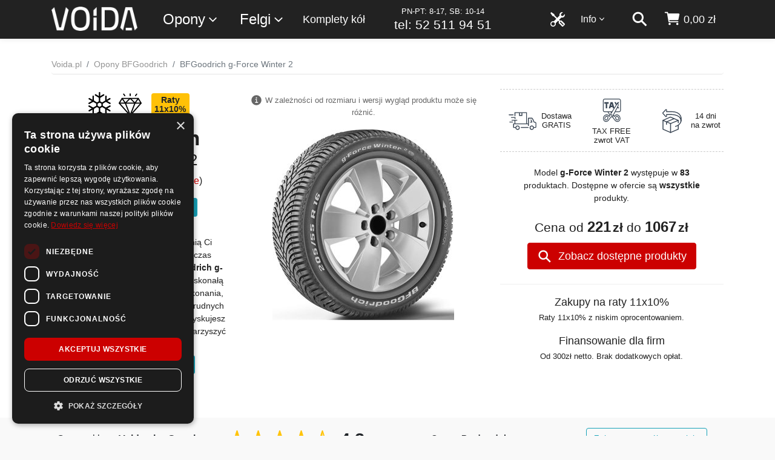

--- FILE ---
content_type: text/html; charset=utf-8
request_url: https://www.voida.pl/bfgoodrich-g-force-winter-2/m-10128
body_size: 26652
content:
<!DOCTYPE html>


<html lang="pl-PL">
<head>
    <meta charset="utf-8">

<script>
    dataLayer = [];
</script>

        <title>BFGoodrich g-Force Winter 2 - Zobacz testy i opinie - Voida.pl</title>






<script>

    document.addEventListener('DOMContentLoaded', () => {
        /** init gtm after 3500 seconds - this could be adjusted */
        setTimeout(initGTM, 3500);
    });
    document.addEventListener('scroll', initGTMOnEvent);
    document.addEventListener('mousemove', initGTMOnEvent);
    document.addEventListener('touchstart', initGTMOnEvent);

    function initGTMOnEvent(event) {
        initGTM();
        event.currentTarget.removeEventListener(event.type, initGTMOnEvent); // remove the event listener that got triggered
    }

    function initGTM() {
        if (window.gtmDidInit) {
            return false;
        }
        window.gtmDidInit = true; // flag to ensure script does not get added to DOM more than once.

        (function (i, s, o, g, r, a, m) {
            i['GoogleAnalyticsObject'] = r; i[r] = i[r] || function () {
                (i[r].q = i[r].q || []).push(arguments)
            }, i[r].l = 1 * new Date(); a = s.createElement(o),
                m = s.getElementsByTagName(o)[0]; a.src = g; m.parentNode.insertBefore(a, m)
        })(window, document, 'script', 'https://www.google-analytics.com/analytics.js', 'ga');
        ga('create', 'UA-110305797-1', 'auto');
        ga('require', 'GTM-5LC3T9K');


        (function (w, d, s, l, i) {
            w[l] = w[l] || []; w[l].push({
                'gtm.start':
                    new Date().getTime(), event: 'gtm.js'
            }); var f = d.getElementsByTagName(s)[0],
                j = d.createElement(s), dl = l != 'dataLayer' ? '&l=' + l : ''; j.src =
                    'https://www.googletagmanager.com/gtm.js?id=' + i + dl; f.parentNode.insertBefore(j, f);
        })(window, document, 'script', 'dataLayer', 'GTM-MB5TNHP');


    }
</script>


    <meta http-equiv="Content-Type" content="text/html; charset=UTF-8">
    <meta http-equiv="content-language" content="pl-pl">
    <meta name="viewport" content="width=device-width, initial-scale=1, shrink-to-fit=no">
    <meta http-equiv="x-ua-compatible" content="ie=edge">
    <link rel="apple-touch-icon" sizes="180x180" href="/apple-touch-icon.png">
<link rel="icon" type="image/png" sizes="32x32" href="/favicon-32x32.png">
<link rel="icon" type="image/png" sizes="16x16" href="/favicon-16x16.png">
<link rel="manifest" href="/site.webmanifest.json">
<link rel="mask-icon" href="/safari-pinned-tab.svg" color="#5bbad5">
<meta name="msapplication-TileColor" content="#da532c">
<meta name="theme-color" content="#ffffff">
    <meta name="keywords" content="">
    <meta name="description" content="Kup opony BFGoodrich g-Force Winter 2 w dobrej cenie. Dostawa Gratis. Sprawdź testy opon i opinie użytkowników - BFGoodrich g-Force Winter 2. Zakupy na raty, Finansowanie dla firm!">


    <link rel="preconnect" href="https://www.google.com">
    <link rel="preconnect" href="https://www.google.pl">
    <link rel="preconnect" href="https://www.google-analytics.com">
    <link rel="preconnect" href="https://www.googletagmanager.com">
    <link rel="preconnect" href="https://stats.g.doubleclick.net">
    <link rel="preconnect" href="https://googleads.g.doubleclick.net">
    <link rel="preconnect" href="https://www.googleadservices.com">
    <link rel="preconnect" href="https://connect.facebook.net">
    <link rel="preconnect" href="https://www.facebook.com">
    <link rel="preconnect" href="https://www.smartsuppchat.com">
    <link rel="preconnect" href="https://bootstrap.smartsuppchat.com">
    <link rel="preconnect" href="https://widget-v2.smartsuppcdn.com">
    
    <link rel="preconnect" href="https://static.getclicky.com">
        <link rel="preconnect" href="https://in.getclicky.com">

        <link href="https://www.voida.pl/bfgoodrich-g-force-winter-2/m-10128" rel="canonical">
        

    <link href="/Content/scss/voida.min.css" rel="stylesheet" />
    <link href="/Content/cssBundle?v=TwmfzHjugBbKWFI2IZN_n7cztfr6RZV5PwizfCv0NR41" rel="stylesheet"/>


    

    

    <script type="application/ld+json">
        [
        {
            "@context": "http://schema.org",
            "@type": "WebSite",
            "url": "https://www.voida.pl/",
            "potentialAction": {
                "@type": "SearchAction",
                "target":
                    {
                        "@type": "EntryPoint",
                        "urlTemplate": "https://www.voida.pl/szukaj?s={search_term_string}"
                    },
                "query-input": "required name=search_term_string"
            }
        },
        {
        "@context": "http://schema.org",
        "@type": "Organization",
        "name": "Voida",
        "logo": "https://www.voida.pl/Content/img/logo-200.png",
        "foundingDate": "2017",

        
        "url": "https://www.voida.pl/",
        "contactPoint": [{
        "@type": "ContactPoint",
        "telephone": "+48 52 511 94 51",
        "contactType": "customer service",
        "email": "kontakt@voida.pl"
        }]
        }
,{"@context": "http://schema.org/","@type": "Product", "name": "BFGoodrich g-Force Winter 2", "description": "Kup opony BFGoodrich g-Force Winter 2 w dobrej cenie. Dostawa Gratis. Sprawdź testy opon i opinie użytkowników - BFGoodrich g-Force Winter 2. Zakupy na raty, Finansowanie dla firm!", "brand": { "@type": "Brand", "name": "BFGoodrich"  } , "aggregateRating": { "@type": "AggregateRating", "ratingValue": "5.0", "reviewCount": "2", "bestRating": "6", "worstRating": "0"  } , "image": "https://www.voida.pl/up/10/10128/bfgoodrich-g-force-winter-2-14868-l.jpg" , "offers": { "@type": "AggregateOffer", "availability": "http://schema.org/InStock", "offerCount": "83", "lowPrice": "221", "highPrice": "1067", "priceCurrency": "PLN"  } }        ]
    </script>



    <script type="text/javascript">
        var sfpContentFolder = '/Content/';
        var sfpMain = '/';
        var fontsLoaded = false;
        var dynModalLink = 'https://www.voida.pl/zakupy-na-raty';
    </script>

    

    <script src="/bundles/jq?v=VIp9EACAS4aJ3CCknE1-dtAtil_ubhHn_xrdK9VfgNI1"></script>




    




</head>
<body class="mybody ">

    <script type="text/javascript" charset="UTF-8" src="//cdn.cookie-script.com/s/7687ac23095616ae49836ec85b6b7f04.js"></script>

    

<!-- Google Tag Manager (noscript) -->
<noscript>
    <iframe src="https://www.googletagmanager.com/ns.html?id=GTM-MB5TNHP"
            height="0" width="0" style="display:none;visibility:hidden"></iframe>
</noscript>
<!-- End Google Tag Manager (noscript) -->


    

    <div class="wsmenucontainer clearfix" id="wrapper">




<div class="overlapblackbg"></div>
<div class="wsmobileheader clearfix">
    <div class="container">
        <div class="row">
            <div class="col-12">
                <span class="animated-arrow-my d-md-none">
                    <a id="wsnavtoggle"><svg class="ionnavicon icomenu"><use xlink:href="/Content/svg/ionic/menu-sharp.svg#icon"></use></svg></a>
                </span>
                <a class="smallogo" href="/"><img src="/Content/img/logo-v2.png" alt="Sklep z Oponami i Felgami | Atrakcyjne Ceny Online - Voida.pl" /></a>
                <span class="callusicon" id="callusicon"><a href="/koszyk" aria-label="koszyk"><svg class="ionbag icoion"><use xlink:href="/Content/svg/ionic/cart.svg#icon"></use></svg></a></span>
                <span class="searchicon" id="searchicon"><a href="/szukaj" aria-label="szukaj"><svg class="ionsearch icoion"><use xlink:href="/Content/svg/ionic/search-sharp.svg#icon"></use></svg></a></span>
            </div>
        </div>
    </div>
</div>
<div class="header">
    <div class="wrapper clearfix bigmegamenu">
        <div class="container">
            <div class="row">
                <div class="col-12">
                    <div class="logo clearfix float-sm-left d-none d-md-block"><a href="/" title="Sklep z Oponami i Felgami | Atrakcyjne Ceny Online - Voida.pl"><img src="/Content/img/logo-v2.png" alt="Sklep z Oponami i Felgami | Atrakcyjne Ceny Online - Voida.pl" /></a></div>

                    <nav class="wsmenu clearfix float-right">

                        <ul class="mobile-sub wsmenu-list">
                            <li class="wsmenumhead d-md-none"><img class="img-fluid m-x-auto" alt="Voida" src="/Content/img/logo-bok.png" /></li>
                            <li class="float-sm-left ws-sub ws-1">
                                <a href="">Opony<svg class="ionchevron-down icoion"><use xlink:href="/Content/svg/ionic/chevron-down-outline.svg#icon"></use></svg></a>
                                <div class="megamenu clearfix">
                                    <ul class="megacollink">
                                        <li class="elsez"><a href="/opony">Opony</a></li>
                                            <li class="elsez"><a href="/opony-letnie">Opony letnie</a></li>
                                            <li class="elsez"><a href="/opony-zimowe">Opony zimowe</a></li>
                                            <li class="elsez"><a href="/opony-caloroczne">Opony całoroczne</a></li>
                                        <li class="dobpoj"><a href="/dobor-produktow-do-samochodu">Dob&#243;r opon i felg do samochodu</a></li>
                                    </ul>
                                    <ul class="megacollink">
                                            <li><a href="/opony-osobowe">Opony osobowe</a></li>
                                            <li><a href="/opony-4x4">Opony 4x4</a></li>
                                            <li><a href="/opony-dostawcze">Opony dostawcze</a></li>
                                            <li><a href="/opony-motocyklowe">Opony motocyklowe</a></li>
                                            <li><a href="/opony-do-atv-quad">Opony do ATV / Quad-&#243;w</a></li>
                                            <li><a href="/opony-ciezarowe">Opony ciężarowe</a></li>
                                            <li><a href="/opony-rolnicze">Opony rolnicze</a></li>
                                            <li><a href="/opony-przemyslowe">Opony przemysłowe</a></li>
                                    </ul>
                                    <ul class="megacollink">
                                        <li><a href="/tanie-opony">Tanie opony</a></li>
                                        <li><a href="/wyprzedaz-opon">Wyprzedaż opon</a></li>
                                        <li><a href="/opony-bieznikowane">Opony bieżnikowane</a></li>
                                        <li class="dobmoto"><a href="/detki-motocyklowe-i-do-skuterow">Dętki motocyklowe i do skuter&#243;w</a></li>
                                        <li class="dobczuj"><a href="/czujniki-cisnienia-tpms">Czujniki ciśnienia TPMS</a></li>
                                    </ul>
                                    
                                </div>
                            </li>
                            <li class="float-sm-left ws-sub ws-2 ws-felgi">
                                <a href="">Felgi<svg class="ionchevron-down icoion"><use xlink:href="/Content/svg/ionic/chevron-down-outline.svg#icon"></use></svg></a>
                                <ul class="wsmenu-submenu felgi-menu">
                                    <li><a href="/felgi-aluminiowe">Felgi aluminiowe</a></li>
                                    <li><a href="/felgi-stalowe">Felgi stalowe</a></li>
                                    
                                    <li class="dobpoj"><a href="/dobor-produktow-do-samochodu">Dob&#243;r opon i felg do samochodu</a></li>
                                </ul>
                            </li>
                            <li class="float-sm-left ws-sub ws-6 ws-komplety">
                                <a href="/komplety-kol">Komplety kół</a>
                            </li>
                            <li class="d-none d-xl-block float-xl-left ws-sub ws-infolinia">
                                <a href="tel:+48 52 511 94 51">
                                    
                                    
                                    <span class="t2">PN-PT: 8-17, SB: 10-14</span>
                                    <span class="t1">tel: 52 511 94 51</span>
                                </a>
                            </li>
                            <li class="ws-sub float-sm-right d-none d-md-block nav-kosz " id="KoszGoraPanel">



    <a class="nav-a" href="/koszyk" aria-label="koszyk">
        <svg class="ionbag icoion"><use xlink:href="/Content/svg/ionic/cart.svg#icon"></use></svg> <span class="nav-text nav-price d-none d-lg-inline">0,00 zł</span>
    </a>

<script type="text/javascript">

    var callusicon = '<a href="/koszyk" aria-label=\"koszyk\"><svg class=\"ionbag icoion\"><use xlink:href="/Content/svg/ionic/cart.svg#icon"></use></svg></a>';


    $("#callusicon").html(callusicon);

</script>





                            </li>
                            <li class="ws-sub float-sm-right d-none d-md-block nav-szukaj">
                                <a href="/szukaj" aria-label="szukaj"><svg class="ionsearch icoion"><use xlink:href="/Content/svg/ionic/search-sharp.svg#icon"></use></svg></a>
                            </li>
                            <li class="menu-info float-sm-right ws-sub ws-3">
                                <a href="">Info<svg class="ionchevron-down icoion"><use xlink:href="/Content/svg/ionic/chevron-down-outline.svg#icon"></use></svg></a>
                                <ul class="wsmenu-submenu">
                                    <li><a href="/kontakt">Kontakt</a></li>
                                    <li><a href="/blog">Blog</a></li>
                                    <li class="hr" />
                                    <li><a href="/zakupy-na-raty">Zakupy na raty</a></li>
                                    <li><a href="/regulamin">Regulamin</a></li>
                                    <li><a href="/koszty-dostawy">Koszty dostawy</a></li>
                                    <li><a href="/sposoby-platnosci">Sposoby płatności</a></li>
                                    <li><a href="/polityka-prywatnosci">Polityka prywatności</a></li>
                                    <li><a href="/reklamacje-i-zwroty">Reklamacje i zwroty</a></li>
                                    <li><a href="/archiwum-dokumentow">Archiwum dokumentów</a></li>
                                    <li><a href="https://www.voida.pl/up/d/formularz-zwrotow.pdf">Formularz zwrotów</a></li>
                                    <li><a href="https://www.voida.pl/up/d/formularz-reklamacji.pdf">Formularz reklamacji</a></li>
                                </ul>
                            </li>
                            <li class="ws-sub float-sm-right d-block ws-5">
                                <a href="/serwis"><svg class="icoion svg-tools d-none d-md-inline"><use xlink:href="/Content/svg/tools.svg#svg-tools"></use></svg><span class="d-md-none d-serwis">Serwis <span class="d-md-none">opon</span></span></a>
                            </li>
                        </ul>
                    </nav>

                </div>
            </div>
        </div>
    </div>

</div>
        <div class="wrapper2">

            


<!--<div class="info-up urlopV3">
    <div class="bck-pnl">-->
        
        <!--<div class="container">
            <div class="row">
                <div class="col-12 col-md-10 offset-md-1">
                    <div class="main-c text-center">
                        <h2>W dniach <strong>01.05 - 04.05</strong> przebywamy na krótkim wypoczynku</h2>
                        <p class="text mb-0">Operatorzy na infolinii <strong>będą niedostępni</strong>. Zalecamy kontakt poprzez e-mail: <strong><a href="mailto:kontakt@voida.pl">kontakt@voida.pl</a></strong>.</p>
                    </div>
                </div>
            </div>
        </div>
    </div>
</div>-->

<!--<div class="info-up urlopV3">
    <div class="bck-pnl">-->
        
        <!--<div class="container">
            <div class="row">
                <div class="col-12 col-md-10 offset-md-1">
                    <div class="main-c text-center">
                        <h2>W dniach <strong>12.08 - 14.08</strong> przebywamy na krótkim urlopie</h2>
                        <p class="text mb-0">Część wysyłek <strong>może być opóźniona</strong> o jeden dzień. Zalecamy kontakt poprzez e-mail: <strong><a href="mailto:kontakt@voida.pl">kontakt@voida.pl</a></strong>.</p>
                    </div>
                </div>
            </div>
        </div>
    </div>
</div>-->

<!--<div class="info-up urlopV2">
    <div class="bck-pnl">-->
        
        <!--<div class="container">
            <div class="row">
                <div class="col-12 col-md-10 offset-md-1">
                    <div class="main-c text-center">
                        <h2>W dniach <strong>27.06 - 04.07</strong> czas oczekiwania na infolinii może być dłuższy.</h2>
                        <p class="text mb-0">Część zespołu przebywa na urlopie :) Wysyłki <strong>odbywają się normalnie</strong>. Zalecamy kontakt poprzez e-mail: <strong><a href="mailto:kontakt@voida.pl">kontakt@voida.pl</a></strong>.</p>
                    </div>
                </div>
            </div>
        </div>
    </div>
</div>-->

            




<section id="content">

    <div class="bg-white bck-pnl-1">
        <div id="category-breadcrumb">
            <div class="container">
                <ul class="breadcrumb breadcrumb-bb">
                    <li class="breadcrumb-item"><a href="/">Voida.pl</a></li>
                        <li class="breadcrumb-item"><a href="/opony-bfgoodrich">Opony BFGoodrich</a></li>
                    <li class="breadcrumb-item active">BFGoodrich g-Force Winter 2</li>
                </ul>
            </div>
        </div>

        <div class="container">
            <div class="row">
                <div class="col-12 main-content-v3">
                    <div class="kaModV3">
                        <div class="row">
                            <div class="col-12 col-sm-6 col-lg-4 order-1 order-sm-1 col-xl-4a">
                                <div class="symbole">
                                        <img class="s1" title="opony zimowe" src="/Content/svg/zima.svg" alt="opony zimowe">
                                                                            <img class="s0" title="klasa średnia" src="/Content/svg/klasa-srednia.svg" alt="klasa średnia">
                                                                    <span class="badge badge-warning">Raty<br />11x10%</span>
                                </div>

                                <header class="content-title">
                                    <h1 class="title"><span class="opPr">BFGoodrich</span><span class="opMo">g-Force Winter 2</span></h1>
                                </header>


    <div class="opGwPods">
            <svg class="ionstar icoion"><use xlink:href="/Content/svg/ionic/star.svg#icon"></use></svg>

            <svg class="ionstar icoion"><use xlink:href="/Content/svg/ionic/star.svg#icon"></use></svg>

            <svg class="ionstar icoion"><use xlink:href="/Content/svg/ionic/star.svg#icon"></use></svg>

            <svg class="ionstar icoion"><use xlink:href="/Content/svg/ionic/star.svg#icon"></use></svg>

            <svg class="ionstar icoion"><use xlink:href="/Content/svg/ionic/star.svg#icon"></use></svg>

            <svg class="ionstar-outline icoion"><use xlink:href="/Content/svg/ionic/star-outline.svg#icon"></use></svg>

        <span><b>5,0</b> /6</span>
        <span>(<button class="btn btn-link btn-href" onclick="PokazPrSzOpi(0, 10128);" title="Przeglądaj szczegółowe opinie o tym produkcie">2 opinie</button>)</span>
    </div>
                                    <p>
                                        <button class="btn btn-info btn-sm mt-2" onclick="scrollToID('#opinie', 500);">
                                            Zobacz szczegółowe opinie
                                        </button>
                                    </p>

                            <div class="skr-opis">
                                Jeśli szukasz opon, które zapewnią Ci niezawodne bezpieczeństwo podczas zimowych podróży, wybierz <b>BFGoodrich g-Force Winter 2</b>. Ten model łączy doskonałą przyczepność z wysoką jakością wykonania, gwarantując komfort jazdy nawet w trudnych warunkach. Inwestując w te opony, zyskujesz pewność i stabilność, które będą towarzyszyć Ci przez całą zimę.
                                <p>
                                    <button class="btn btn-info btn-sm mt-2" onclick="scrollToID('#opis', 500);">
                                        Zobacz pełen opis modelu
                                    </button>
                                </p>
                            </div>
                            </div>
                            <div class="col-12 col-sm-6 col-lg-4 order-2 col-xl-4b">
                                <div class="zdjecia">
                                    <div class="row">
                                        <div class="col-12 col-sm-12">
                                            <div class="zdjecieInfo">
                                                <p class="tt1"><svg class="ioninfocirclesharp icoion"><use xlink:href="/Content/svg/ionic/information-circle-sharp.svg#icon"></use></svg>W zależności od rozmiaru i wersji wygląd produktu może się różnić.
                                            </div>
                                        </div>
                                            <div class="col-12 col-sm-12">
                                                <div class="img text-center">
                                                    <a data-gallery title="BFGoodrich g-Force Winter 2" href="/up/10/10128/bfgoodrich-g-force-winter-2-14868-l.jpg"><img itemprop="image" class="img-fluid" alt="BFGoodrich g-Force Winter 2" src="/up/10/10128/bfgoodrich-g-force-winter-2-14868-s.jpg" /></a>
                                                </div>
                                            </div>
                                    </div>
                                </div>
                            </div>
                            <div class="col-12 col-sm-12 col-lg-4 order-3 order-sm-3 col-xl-4c">
                                <div class="oferty">
                                    <div class="dlaczegoV3k">
                                        <div class="item">
                                            <div class="img"><img alt="dostawa gratis" src="/Content/svg/szybka-dostawa.svg" /></div>
                                            <h3>Dostawa<br />GRATIS</h3>
                                        </div>
                                        <div class="item">
                                            <div class="img">
                                                <img alt="tax free - zwrot VAT dla podróżnych" src="/Content/svg/tax-free-2.svg" />
                                            </div>
                                            <h3>TAX FREE<br />zwrot VAT</h3>
                                        </div>
                                        <div class="item">
                                            <div class="img">
                                                <img alt="dostawa gratis" src="/Content/svg/zwrot-produktu.svg" />
                                            </div>
                                            <h3>14 dni<br />na zwrot</h3>
                                        </div>
                                    </div>
                                </div>
                                <div class="oferty-it">
                                    <div class="row">
                                        <div class="col-12">
                                                <div class="inf">
                                                    <p>Model <b>g-Force Winter 2</b> występuje w <b>83</b> produktach. Dostępne w ofercie są <b>wszystkie</b> produkty.</p>
                                                </div>
                                                                                        <div class="cena">
                                                <span class="cena-1">Cena od <strong>221<span class="wa">zł</span></strong> do <strong>1067<span class="wa">zł</span></strong></span>
                                            </div>
                                            <div class="btns">
                                                <button class="btn btn-primary btn-prod-szuk" onclick="scrollToID('#produkty', 500);">
                                                    <svg class="icoion"><use xlink:href="/Content/svg/ionic/search-sharp.svg#icon"></use></svg> Zobacz dostępne produkty
                                                </button>
                                            </div>
                                        </div>
                                    </div>
                                </div>
                                

                                <div class="sys-plac">

                                    <div class="sys-pl-1">
                                        <h3>Zakupy na raty 11x10%</h3>
                                        <p class="small">Raty 11x10% z niskim oprocentowaniem.</p>
                                    </div>

                                    <div class="sys-pl-1">
                                        <h3>Finansowanie dla firm</h3>
                                        <p class="small">Od 300zł netto. Brak dodatkowych opłat.</p>
                                    </div>
                                </div>
                            </div>
                        </div>
                    </div>
                </div>
            </div>
        </div>
    </div>

    


<div class="container bck-pnl-2 bck-grey-org">
    <div class="dlaczegoV3">
        <div class="row">
            <div class="col-md-6 col-lg-3 d-flex justify-content-center align-items-center">
                <div class="item">
                    <h3>Ocena sklepu <strong>Voida.pl w Google</strong></h3>
                </div>
            </div>
            <div class="col-md-6 col-lg-3 px-0 d-flex justify-content-center align-items-center">
                <div class="item item-ceneo-big text-center">
                    <p class="ocena-b"><span class="stars-b"><svg class="ionstar icoion"><use xlink:href="/Content/svg/ionic/star.svg#icon"></use></svg><svg class="ionstar icoion"><use xlink:href="/Content/svg/ionic/star.svg#icon"></use></svg><svg class="ionstar icoion"><use xlink:href="/Content/svg/ionic/star.svg#icon"></use></svg><svg class="ionstar icoion"><use xlink:href="/Content/svg/ionic/star.svg#icon"></use></svg><svg class="ionstar-half icoion"><use xlink:href="/Content/svg/ionic/star-half-outline.svg#icon"></use></svg></span> <span class="wart-b"><strong>4,3</strong>/5 </span></p>
                </div>
            </div>
            <div class="col-md-6 col-lg-3 d-flex justify-content-center align-items-center ">
                <div class="item item-text">
                    
                    Ocena: <strong>Bardzo dobry</strong>
                </div>
            </div>
            <div class="col-md-6 col-lg-3 d-flex justify-content-center align-items-center">
                <a class="btn btn-outline-info" rel="nofollow" href="https://www.google.com/search?q=voida.pl&amp;oq=voida#lrd=0x47030d06153272a5:0x43f64c3be21ca858,1,,,,">Zobacz szczegółowe opinie</a>
            </div>
        </div>
    </div>
</div>

        <div class="bck-grey-3 bck-pnl-1" id="opis">
            <div class="container">
                <div class="row">
                    <div class="col-12 col-lg-10 offset-lg-1 offset-lg-1">
                        <div class="kaModV3P">
                            <h2>BF Goodrich g-Force Winter 2 to lider klasy średniej w oponach zimowych</h2><p>Opona zimowa, przeznaczona do samochod&oacute;w osobowych zapewnia stabilność i bezpieczeństwo w zr&oacute;żnicowanych warunkach atmosferycznych. Model legendarnej, amerykańskiej marki Goodrich wyr&oacute;żnia się wysoką wytrzymałością, niskimi oporami toczenia oraz zaawansowanym wzorem bieżnika. Opona należy do klasy średniej, co gwarantuje znakomity stosunek jakości do ceny.</p><h2>BF Goodrich g-Force Winter 2 - nowoczesna mieszanka dla bezpiecznej jazdy w sezonie zimowym</h2><p>Następca popularnego modelu BF Goodrich g- Force Winter 2, wyr&oacute;żnia się bardziej zaawansowanym wzorem bieżnika i nowoczesnym składem mieszanki. Zoptymalizowany skład mieszanki zapewnia wyższą wytrzymałość w niższych temperaturach, co przekłada się na doskonałą przyczepność na suchej, mokrej i ośnieżonej nawierzchni. Nowoczesna mieszanka gumowa, dzięki lekkiej masie zapewnia niskie opory toczenia, a tym samym niższe zużycie paliwa i emisji CO2 do atmosfery.</p><h2>BF Goodrich g-Force Winter 2 - zoptymalizowana konstrukcja bieżnika</h2><p>Opona zimowa, jednego z najstarszych i najbardziej cenionych producent&oacute;w opon na świecie, doskonale sprawdzi się w trudnych, zimowych warunkach. Zastosowanie kierunkowego wzoru bieżnika, pozwala skutecznie odprowadzić wodę, śnieg i błoto pośniegowe, zmniejszając ryzyko aquaplaningu. Stabilną jazdę i precyzję kierowania zapewniają rowki w kształcie litery V. Optymalne rozłożenie nacisk&oacute;w gwarantuje wyższą trwałość i odporność na uszkodzenia mechaniczne.</p><h2>Opony bfGoodrich g-Force winter 2: bezpieczeństwo na zimowe drogi</h2>
<p>BFGoodrich to marka, która od lat cieszy się renomą wśród kierowców poszukujących niezawodnych rozwiązań na zimowe dni. Nowy model <b>BFGoodrich g-Force Winter 2</b> to doskonała propozycja dla tych, którzy pragną łączyć doskonałą przyczepność z wysoką jakością wykonania. Opony te dedykowane są dla samochodów osobowych, oferując zaawansowane technologie w przystępnej cenie dla klasy średniej. Zima na naszych drogach potrafi zaskoczyć, dlatego warto postawić na opony, które zapewnią Ci pewność prowadzenia, niezależnie od warunków.</p>

<h2>Dlaczego warto wybrać bfGoodrich g-Force winter 2?</h2>
<p><b>BFGoodrich g-Force Winter 2</b> to synonim bezpieczeństwa i wydajności. Opony te zostały zaprojektowane z myślą o maksymalnym komforcie oraz ochronie przed trudnymi warunkami zimowymi. Wykorzystanie nowoczesnej mieszanki gumowej oraz innowacyjnego bieżnika pozwala na optymalne odprowadzanie wody i błota pośniegowego, co znacząco zwiększa przyczepność na każdej nawierzchni. Niezależnie od temperatury, możesz być pewien, że Twoje auto będzie stabilne i responsywne.</p>

<h2>Klasa średnia w najlepszym wydaniu: bfGoodrich g-Force winter 2</h2>
<p>Wybierając <b>BFGoodrich g-Force Winter 2</b>, inwestujesz w jakość, która przetrwa niejedną zimę. Model ten łączy w sobie wszystko, czego oczekujemy od nowoczesnych opon zimowych: bezpieczeństwo, trwałość oraz komfort jazdy. Dzięki tym oponom każdy kierowca może doświadczyć pewności na drodze, nawet w najtrudniejszych warunkach pogodowych. To idealne rozwiązanie dla tych, którzy nie chcą kompromisów między ceną a jakością.</p>

                        </div>
                    </div>
                </div>
            </div>
        </div>

        <div class="bg-white bck-pnl-1" id="opinie">
            <div class="container">
                <div class="row">
                    <div class="col-12 col-lg-10 offset-lg-1 col-xl-8 offset-xl-2">
                        <div class="kaModV3Op">

                            <div id="opinielista" class="opinieModelu text-center">

                                <h2>Opinie o oponach  <strong>BFGoodrich g-Force Winter 2</strong></h2>

                                <div class="opiniePodsumowanie">
                                    <p>Klienci w <b>2 opiniach</b> ocenili ten model opony  na <b>5,00</b> w 6-stopniowej skali ocen.</p>
                                        <p class="mt-1">Zachowanie na mokrej nawierzchni: <strong>5,00</strong> / 6</p>
                                        <p class="mt-1">Zachowanie na suchej nawierzchni: <strong>5,00</strong> / 6</p>
                                            <p class="mt-1">Zachowanie na śniegu: <strong>5,00</strong> / 6</p>
                                    <p class="mt-10"><b>100% oceniających osób poleca zakup</b> tego modelu produktu.</p>
                                </div>

                                <div class="row">
                                    <div class="col-12 col-md-6 offset-md-3">
                                        <a href="javascript:void(0);" onclick="PokazPrSzOpi(0 ,10128);" class="btn btn-primary btn-block">Zobacz wszystkie opinie o tym modelu</a>
                                    </div>
                                    
                                </div>

                                    <h3 class="wybrane">Najlepsze opinie o <strong>BFGoodrich g-Force Winter 2</strong></h3>
                                    <div class="owl-carousel owl-theme owl-bl">


<div class="blokOpV3">
    <p class="usr"><b>Peja</b> ocenił ten model:</p>
    <div class="tre">Jestem pod wrażeniem właściwości jezdnych tej opony jeśli zużyje ten komplet na pewno kupię opony tego producenta.</div>
</div>                                        
                                    </div>

                                <div class="row">
                                    <div class="col-12">
                                        <p class="small w-75 mx-auto mt-3">Opinie pochodzą od klientów, którzy nabyli produkt i go używali. Opinie są zbierane, weryfikowane i publikowane zgodnie z <a href="/regulamin">regulaminem</a>.</p>
                                    </div>
                                </div>
                            </div>
                        </div>
                    </div>
                </div>
            </div>
        </div>

        <div class="bck-grey-1 bck-pnl-1" id="produkty">
            <div class="container">
                <div class="row">
                    <div class="col-12 text-center lst-v2-sim">
                            <h2 class="pb-2">Lista opon  BFGoodrich g-Force Winter 2</h2>
                            <div class="input-group mt-3 mb-4 col-12 col-md-8 offset-md-2 ">
                                <div class="input-group-prepend">
                                    <span class="input-group-text"><svg class="icoion"><use xlink:href="/Content/svg/ionic/search-sharp.svg#icon"></use></svg></span>
                                </div>
                                <input class="form-control " id="SzukajDyn" type="text" placeholder="Wpisz np. rozmiar, żeby przefiltrować...">
                            </div>

                    <div class="card card-prV2-gr">
                        <div class="card-header">
                            <button class="btn btn-link btn-collapse collapsed" data-toggle="collapse" data-target="#col_14">
                                <svg class="icoion icoionl"><use xlink:href="/Content/svg/ionic/chevron-down-outline.svg#icon"></use></svg>
                                <h3>BFGoodrich g-Force Winter 2 14''</h3>
                                <svg class="icoion icoionp"><use xlink:href="/Content/svg/ionic/chevron-down-outline.svg#icon"></use></svg>
                            </button>
                        </div>
                        <div id="col_14" class="collapse" >
                            <div class="card-body">
                                <div class="category-item-container listaV2">
                                    <div class="">
                                        <div class="row justify-content-center">

                        <div class="col-my" data-szuk="BFGoodrich g-Force Winter 2 185/70 R14 88 T">
                            <article class="card card-pr ">

                                <h3><a title="BFGoodrich g-Force Winter 2 185/70 R14 88 T" href="/bfgoodrich-g-force-winter-2-185-70-r14-88-t/o-61254"><span class="opPr">BFGoodrich</span> <span class="opMo">g-Force Winter 2</span> <span class="opRo">185/70 R14 88 T</span></a></h3>

                                <div class="img">
                                    <a title="BFGoodrich g-Force Winter 2 185/70 R14 88 T" href="/bfgoodrich-g-force-winter-2-185-70-r14-88-t/o-61254"><img alt="Opony BFGoodrich BFGoodrich g-Force Winter 2" src="/up/10/10128/bfgoodrich-g-force-winter-2-14869-sl.jpg" loading="lazy" /></a>
                                </div>

                                <div class="info">
                                    <p class="cena">
                                                <span>Już od 221<span class="wa">zł</span><span class="cena-2">/szt.</span></span>

                                    </p>
                                </div>
                                <div class="">
                                    <a title="BFGoodrich g-Force Winter 2 185/70 R14 88 T" href="/bfgoodrich-g-force-winter-2-185-70-r14-88-t/o-61254" class="btn btn-info">Zobacz szczegóły</a>
                                        <a title="BFGoodrich g-Force Winter 2 185/70 R14 88 T" href="/bfgoodrich-g-force-winter-2-185-70-r14-88-t/o-61254" class="btn btn-primary">Kup teraz</a>
                                </div>
                            </article>
                        </div>
                                        </div>
                                    </div>
                                </div>
                            </div>
                        </div>
                    </div>
                    <div class="card card-prV2-gr">
                        <div class="card-header">
                            <button class="btn btn-link btn-collapse collapsed" data-toggle="collapse" data-target="#col_15">
                                <svg class="icoion icoionl"><use xlink:href="/Content/svg/ionic/chevron-down-outline.svg#icon"></use></svg>
                                <h3>BFGoodrich g-Force Winter 2 15''</h3>
                                <svg class="icoion icoionp"><use xlink:href="/Content/svg/ionic/chevron-down-outline.svg#icon"></use></svg>
                            </button>
                        </div>
                        <div id="col_15" class="collapse" >
                            <div class="card-body">
                                <div class="category-item-container listaV2">
                                    <div class="">
                                        <div class="row justify-content-center">

                        <div class="col-my" data-szuk="BFGoodrich g-Force Winter 2 185/65 R15 88 T DT1">
                            <article class="card card-pr ">

                                <h3><a title="BFGoodrich g-Force Winter 2 185/65 R15 88 T DT1" href="/bfgoodrich-g-force-winter-2-185-65-r15-88-t-dt1/o-167368"><span class="opPr">BFGoodrich</span> <span class="opMo">g-Force Winter 2</span> <span class="opRo">185/65 R15 88 T DT1</span></a></h3>

                                <div class="img">
                                    <a title="BFGoodrich g-Force Winter 2 185/65 R15 88 T DT1" href="/bfgoodrich-g-force-winter-2-185-65-r15-88-t-dt1/o-167368"><img alt="Opony BFGoodrich BFGoodrich g-Force Winter 2" src="/up/10/10128/bfgoodrich-g-force-winter-2-14869-sl.jpg" loading="lazy" /></a>
                                </div>

                                <div class="info">
                                    <p class="cena">
                                                <span>Już od 251<span class="wa">zł</span><span class="cena-2">/szt.</span></span>

                                    </p>
                                </div>
                                <div class="">
                                    <a title="BFGoodrich g-Force Winter 2 185/65 R15 88 T DT1" href="/bfgoodrich-g-force-winter-2-185-65-r15-88-t-dt1/o-167368" class="btn btn-info">Zobacz szczegóły</a>
                                        <a title="BFGoodrich g-Force Winter 2 185/65 R15 88 T DT1" href="/bfgoodrich-g-force-winter-2-185-65-r15-88-t-dt1/o-167368" class="btn btn-primary">Kup teraz</a>
                                </div>
                            </article>
                        </div>

                        <div class="col-my" data-szuk="BFGoodrich g-Force Winter 2 165/60 R15 77 T">
                            <article class="card card-pr ">

                                <h3><a title="BFGoodrich g-Force Winter 2 165/60 R15 77 T" href="/bfgoodrich-g-force-winter-2-165-60-r15-77-t/o-124296"><span class="opPr">BFGoodrich</span> <span class="opMo">g-Force Winter 2</span> <span class="opRo">165/60 R15 77 T</span></a></h3>

                                <div class="img">
                                    <a title="BFGoodrich g-Force Winter 2 165/60 R15 77 T" href="/bfgoodrich-g-force-winter-2-165-60-r15-77-t/o-124296"><img alt="Opony BFGoodrich BFGoodrich g-Force Winter 2" src="/up/10/10128/bfgoodrich-g-force-winter-2-14869-sl.jpg" loading="lazy" /></a>
                                </div>

                                <div class="info">
                                    <p class="cena">
                                                <span>Już od 413<span class="wa">zł</span><span class="cena-2">/szt.</span></span>

                                    </p>
                                </div>
                                <div class="">
                                    <a title="BFGoodrich g-Force Winter 2 165/60 R15 77 T" href="/bfgoodrich-g-force-winter-2-165-60-r15-77-t/o-124296" class="btn btn-info">Zobacz szczegóły</a>
                                        <a title="BFGoodrich g-Force Winter 2 165/60 R15 77 T" href="/bfgoodrich-g-force-winter-2-165-60-r15-77-t/o-124296" class="btn btn-primary">Kup teraz</a>
                                </div>
                            </article>
                        </div>

                        <div class="col-my" data-szuk="BFGoodrich g-Force Winter 2 165/65 R15 81 T">
                            <article class="card card-pr ">

                                <h3><a title="BFGoodrich g-Force Winter 2 165/65 R15 81 T" href="/bfgoodrich-g-force-winter-2-165-65-r15-81-t/o-80098"><span class="opPr">BFGoodrich</span> <span class="opMo">g-Force Winter 2</span> <span class="opRo">165/65 R15 81 T</span></a></h3>

                                <div class="img">
                                    <a title="BFGoodrich g-Force Winter 2 165/65 R15 81 T" href="/bfgoodrich-g-force-winter-2-165-65-r15-81-t/o-80098"><img alt="Opony BFGoodrich BFGoodrich g-Force Winter 2" src="/up/10/10128/bfgoodrich-g-force-winter-2-14869-sl.jpg" loading="lazy" /></a>
                                </div>

                                <div class="info">
                                    <p class="cena">
                                                <span>Już od 407<span class="wa">zł</span><span class="cena-2">/szt.</span></span>

                                    </p>
                                </div>
                                <div class="">
                                    <a title="BFGoodrich g-Force Winter 2 165/65 R15 81 T" href="/bfgoodrich-g-force-winter-2-165-65-r15-81-t/o-80098" class="btn btn-info">Zobacz szczegóły</a>
                                        <a title="BFGoodrich g-Force Winter 2 165/65 R15 81 T" href="/bfgoodrich-g-force-winter-2-165-65-r15-81-t/o-80098" class="btn btn-primary">Kup teraz</a>
                                </div>
                            </article>
                        </div>

                        <div class="col-my" data-szuk="BFGoodrich g-Force Winter 2 205/65 R15 94 T">
                            <article class="card card-pr ">

                                <h3><a title="BFGoodrich g-Force Winter 2 205/65 R15 94 T" href="/bfgoodrich-g-force-winter-2-205-65-r15-94-t/o-10188"><span class="opPr">BFGoodrich</span> <span class="opMo">g-Force Winter 2</span> <span class="opRo">205/65 R15 94 T</span></a></h3>

                                <div class="img">
                                    <a title="BFGoodrich g-Force Winter 2 205/65 R15 94 T" href="/bfgoodrich-g-force-winter-2-205-65-r15-94-t/o-10188"><img alt="Opony BFGoodrich BFGoodrich g-Force Winter 2" src="/up/10/10128/bfgoodrich-g-force-winter-2-14869-sl.jpg" loading="lazy" /></a>
                                </div>

                                <div class="info">
                                    <p class="cena">
                                                <span>Już od 507<span class="wa">zł</span><span class="cena-2">/szt.</span></span>

                                    </p>
                                </div>
                                <div class="">
                                    <a title="BFGoodrich g-Force Winter 2 205/65 R15 94 T" href="/bfgoodrich-g-force-winter-2-205-65-r15-94-t/o-10188" class="btn btn-info">Zobacz szczegóły</a>
                                        <a title="BFGoodrich g-Force Winter 2 205/65 R15 94 T" href="/bfgoodrich-g-force-winter-2-205-65-r15-94-t/o-10188" class="btn btn-primary">Kup teraz</a>
                                </div>
                            </article>
                        </div>

                        <div class="col-my" data-szuk="BFGoodrich g-Force Winter 2 205/65 R15 94 H">
                            <article class="card card-pr ">

                                <h3><a title="BFGoodrich g-Force Winter 2 205/65 R15 94 H" href="/bfgoodrich-g-force-winter-2-205-65-r15-94-h/o-10189"><span class="opPr">BFGoodrich</span> <span class="opMo">g-Force Winter 2</span> <span class="opRo">205/65 R15 94 H</span></a></h3>

                                <div class="img">
                                    <a title="BFGoodrich g-Force Winter 2 205/65 R15 94 H" href="/bfgoodrich-g-force-winter-2-205-65-r15-94-h/o-10189"><img alt="Opony BFGoodrich BFGoodrich g-Force Winter 2" src="/up/10/10128/bfgoodrich-g-force-winter-2-14869-sl.jpg" loading="lazy" /></a>
                                </div>

                                <div class="info">
                                    <p class="cena">
                                                <span>Już od 398<span class="wa">zł</span><span class="cena-2">/szt.</span></span>

                                    </p>
                                </div>
                                <div class="">
                                    <a title="BFGoodrich g-Force Winter 2 205/65 R15 94 H" href="/bfgoodrich-g-force-winter-2-205-65-r15-94-h/o-10189" class="btn btn-info">Zobacz szczegóły</a>
                                        <a title="BFGoodrich g-Force Winter 2 205/65 R15 94 H" href="/bfgoodrich-g-force-winter-2-205-65-r15-94-h/o-10189" class="btn btn-primary">Kup teraz</a>
                                </div>
                            </article>
                        </div>

                        <div class="col-my" data-szuk="BFGoodrich g-Force Winter 2 195/55 R15 85 H">
                            <article class="card card-pr ">

                                <h3><a title="BFGoodrich g-Force Winter 2 195/55 R15 85 H" href="/bfgoodrich-g-force-winter-2-195-55-r15-85-h/o-10155"><span class="opPr">BFGoodrich</span> <span class="opMo">g-Force Winter 2</span> <span class="opRo">195/55 R15 85 H</span></a></h3>

                                <div class="img">
                                    <a title="BFGoodrich g-Force Winter 2 195/55 R15 85 H" href="/bfgoodrich-g-force-winter-2-195-55-r15-85-h/o-10155"><img alt="Opony BFGoodrich BFGoodrich g-Force Winter 2" src="/up/10/10128/bfgoodrich-g-force-winter-2-14869-sl.jpg" loading="lazy" /></a>
                                </div>

                                <div class="info">
                                    <p class="cena">
                                                <span>Już od 422<span class="wa">zł</span><span class="cena-2">/szt.</span></span>

                                    </p>
                                </div>
                                <div class="">
                                    <a title="BFGoodrich g-Force Winter 2 195/55 R15 85 H" href="/bfgoodrich-g-force-winter-2-195-55-r15-85-h/o-10155" class="btn btn-info">Zobacz szczegóły</a>
                                        <a title="BFGoodrich g-Force Winter 2 195/55 R15 85 H" href="/bfgoodrich-g-force-winter-2-195-55-r15-85-h/o-10155" class="btn btn-primary">Kup teraz</a>
                                </div>
                            </article>
                        </div>

                        <div class="col-my" data-szuk="BFGoodrich g-Force Winter 2 195/60 R15 88 T">
                            <article class="card card-pr ">

                                <h3><a title="BFGoodrich g-Force Winter 2 195/60 R15 88 T" href="/bfgoodrich-g-force-winter-2-195-60-r15-88-t/o-10159"><span class="opPr">BFGoodrich</span> <span class="opMo">g-Force Winter 2</span> <span class="opRo">195/60 R15 88 T</span></a></h3>

                                <div class="img">
                                    <a title="BFGoodrich g-Force Winter 2 195/60 R15 88 T" href="/bfgoodrich-g-force-winter-2-195-60-r15-88-t/o-10159"><img alt="Opony BFGoodrich BFGoodrich g-Force Winter 2" src="/up/10/10128/bfgoodrich-g-force-winter-2-14869-sl.jpg" loading="lazy" /></a>
                                </div>

                                <div class="info">
                                    <p class="cena">
                                                <span>Już od 326<span class="wa">zł</span><span class="cena-2">/szt.</span></span>

                                    </p>
                                </div>
                                <div class="">
                                    <a title="BFGoodrich g-Force Winter 2 195/60 R15 88 T" href="/bfgoodrich-g-force-winter-2-195-60-r15-88-t/o-10159" class="btn btn-info">Zobacz szczegóły</a>
                                        <a title="BFGoodrich g-Force Winter 2 195/60 R15 88 T" href="/bfgoodrich-g-force-winter-2-195-60-r15-88-t/o-10159" class="btn btn-primary">Kup teraz</a>
                                </div>
                            </article>
                        </div>

                        <div class="col-my" data-szuk="BFGoodrich g-Force Winter 2 195/65 R15 91 T">
                            <article class="card card-pr ">

                                <h3><a title="BFGoodrich g-Force Winter 2 195/65 R15 91 T" href="/bfgoodrich-g-force-winter-2-195-65-r15-91-t/o-10162"><span class="opPr">BFGoodrich</span> <span class="opMo">g-Force Winter 2</span> <span class="opRo">195/65 R15 91 T</span></a></h3>

                                <div class="img">
                                    <a title="BFGoodrich g-Force Winter 2 195/65 R15 91 T" href="/bfgoodrich-g-force-winter-2-195-65-r15-91-t/o-10162"><img alt="Opony BFGoodrich BFGoodrich g-Force Winter 2" src="/up/10/10128/bfgoodrich-g-force-winter-2-14869-sl.jpg" loading="lazy" /></a>
                                </div>

                                <div class="info">
                                    <p class="cena">
                                                <span>Już od 273<span class="wa">zł</span><span class="cena-2">/szt.</span></span>

                                    </p>
                                </div>
                                <div class="">
                                    <a title="BFGoodrich g-Force Winter 2 195/65 R15 91 T" href="/bfgoodrich-g-force-winter-2-195-65-r15-91-t/o-10162" class="btn btn-info">Zobacz szczegóły</a>
                                        <a title="BFGoodrich g-Force Winter 2 195/65 R15 91 T" href="/bfgoodrich-g-force-winter-2-195-65-r15-91-t/o-10162" class="btn btn-primary">Kup teraz</a>
                                </div>
                            </article>
                        </div>

                        <div class="col-my" data-szuk="BFGoodrich g-Force Winter 2 195/65 R15 95 T">
                            <article class="card card-pr ">

                                <h3><a title="BFGoodrich g-Force Winter 2 195/65 R15 95 T" href="/bfgoodrich-g-force-winter-2-195-65-r15-95-t/o-10163"><span class="opPr">BFGoodrich</span> <span class="opMo">g-Force Winter 2</span> <span class="opRo">195/65 R15 95 T</span></a></h3>

                                <div class="img">
                                    <a title="BFGoodrich g-Force Winter 2 195/65 R15 95 T" href="/bfgoodrich-g-force-winter-2-195-65-r15-95-t/o-10163"><img alt="Opony BFGoodrich BFGoodrich g-Force Winter 2" src="/up/10/10128/bfgoodrich-g-force-winter-2-14869-sl.jpg" loading="lazy" /></a>
                                </div>

                                <div class="info">
                                    <p class="cena">
                                                <span>Już od 284<span class="wa">zł</span><span class="cena-2">/szt.</span></span>

                                    </p>
                                </div>
                                <div class="">
                                    <a title="BFGoodrich g-Force Winter 2 195/65 R15 95 T" href="/bfgoodrich-g-force-winter-2-195-65-r15-95-t/o-10163" class="btn btn-info">Zobacz szczegóły</a>
                                        <a title="BFGoodrich g-Force Winter 2 195/65 R15 95 T" href="/bfgoodrich-g-force-winter-2-195-65-r15-95-t/o-10163" class="btn btn-primary">Kup teraz</a>
                                </div>
                            </article>
                        </div>

                        <div class="col-my" data-szuk="BFGoodrich g-Force Winter 2 195/65 R15 91 H">
                            <article class="card card-pr ">

                                <h3><a title="BFGoodrich g-Force Winter 2 195/65 R15 91 H" href="/bfgoodrich-g-force-winter-2-195-65-r15-91-h/o-10164"><span class="opPr">BFGoodrich</span> <span class="opMo">g-Force Winter 2</span> <span class="opRo">195/65 R15 91 H</span></a></h3>

                                <div class="img">
                                    <a title="BFGoodrich g-Force Winter 2 195/65 R15 91 H" href="/bfgoodrich-g-force-winter-2-195-65-r15-91-h/o-10164"><img alt="Opony BFGoodrich BFGoodrich g-Force Winter 2" src="/up/10/10128/bfgoodrich-g-force-winter-2-14869-sl.jpg" loading="lazy" /></a>
                                </div>

                                <div class="info">
                                    <p class="cena">
                                                <span>Już od 247<span class="wa">zł</span><span class="cena-2">/szt.</span></span>

                                    </p>
                                </div>
                                <div class="">
                                    <a title="BFGoodrich g-Force Winter 2 195/65 R15 91 H" href="/bfgoodrich-g-force-winter-2-195-65-r15-91-h/o-10164" class="btn btn-info">Zobacz szczegóły</a>
                                        <a title="BFGoodrich g-Force Winter 2 195/65 R15 91 H" href="/bfgoodrich-g-force-winter-2-195-65-r15-91-h/o-10164" class="btn btn-primary">Kup teraz</a>
                                </div>
                            </article>
                        </div>

                        <div class="col-my" data-szuk="BFGoodrich g-Force Winter 2 195/50 R15 82 H">
                            <article class="card card-pr ">

                                <h3><a title="BFGoodrich g-Force Winter 2 195/50 R15 82 H" href="/bfgoodrich-g-force-winter-2-195-50-r15-82-h/o-10150"><span class="opPr">BFGoodrich</span> <span class="opMo">g-Force Winter 2</span> <span class="opRo">195/50 R15 82 H</span></a></h3>

                                <div class="img">
                                    <a title="BFGoodrich g-Force Winter 2 195/50 R15 82 H" href="/bfgoodrich-g-force-winter-2-195-50-r15-82-h/o-10150"><img alt="Opony BFGoodrich BFGoodrich g-Force Winter 2" src="/up/10/10128/bfgoodrich-g-force-winter-2-14869-sl.jpg" loading="lazy" /></a>
                                </div>

                                <div class="info">
                                    <p class="cena">
                                                <span>Już od 377<span class="wa">zł</span><span class="cena-2">/szt.</span></span>

                                    </p>
                                </div>
                                <div class="">
                                    <a title="BFGoodrich g-Force Winter 2 195/50 R15 82 H" href="/bfgoodrich-g-force-winter-2-195-50-r15-82-h/o-10150" class="btn btn-info">Zobacz szczegóły</a>
                                        <a title="BFGoodrich g-Force Winter 2 195/50 R15 82 H" href="/bfgoodrich-g-force-winter-2-195-50-r15-82-h/o-10150" class="btn btn-primary">Kup teraz</a>
                                </div>
                            </article>
                        </div>

                        <div class="col-my" data-szuk="BFGoodrich g-Force Winter 2 185/65 R15 92 T">
                            <article class="card card-pr ">

                                <h3><a title="BFGoodrich g-Force Winter 2 185/65 R15 92 T" href="/bfgoodrich-g-force-winter-2-185-65-r15-92-t/o-10144"><span class="opPr">BFGoodrich</span> <span class="opMo">g-Force Winter 2</span> <span class="opRo">185/65 R15 92 T</span></a></h3>

                                <div class="img">
                                    <a title="BFGoodrich g-Force Winter 2 185/65 R15 92 T" href="/bfgoodrich-g-force-winter-2-185-65-r15-92-t/o-10144"><img alt="Opony BFGoodrich BFGoodrich g-Force Winter 2" src="/up/10/10128/bfgoodrich-g-force-winter-2-14869-sl.jpg" loading="lazy" /></a>
                                </div>

                                <div class="info">
                                    <p class="cena">
                                                <span>Już od 289<span class="wa">zł</span><span class="cena-2">/szt.</span></span>

                                    </p>
                                </div>
                                <div class="">
                                    <a title="BFGoodrich g-Force Winter 2 185/65 R15 92 T" href="/bfgoodrich-g-force-winter-2-185-65-r15-92-t/o-10144" class="btn btn-info">Zobacz szczegóły</a>
                                        <a title="BFGoodrich g-Force Winter 2 185/65 R15 92 T" href="/bfgoodrich-g-force-winter-2-185-65-r15-92-t/o-10144" class="btn btn-primary">Kup teraz</a>
                                </div>
                            </article>
                        </div>

                        <div class="col-my" data-szuk="BFGoodrich g-Force Winter 2 185/60 R15 84 T">
                            <article class="card card-pr ">

                                <h3><a title="BFGoodrich g-Force Winter 2 185/60 R15 84 T" href="/bfgoodrich-g-force-winter-2-185-60-r15-84-t/o-10139"><span class="opPr">BFGoodrich</span> <span class="opMo">g-Force Winter 2</span> <span class="opRo">185/60 R15 84 T</span></a></h3>

                                <div class="img">
                                    <a title="BFGoodrich g-Force Winter 2 185/60 R15 84 T" href="/bfgoodrich-g-force-winter-2-185-60-r15-84-t/o-10139"><img alt="Opony BFGoodrich BFGoodrich g-Force Winter 2" src="/up/10/10128/bfgoodrich-g-force-winter-2-14869-sl.jpg" loading="lazy" /></a>
                                </div>

                                <div class="info">
                                    <p class="cena">
                                                <span>Już od 261<span class="wa">zł</span><span class="cena-2">/szt.</span></span>

                                    </p>
                                </div>
                                <div class="">
                                    <a title="BFGoodrich g-Force Winter 2 185/60 R15 84 T" href="/bfgoodrich-g-force-winter-2-185-60-r15-84-t/o-10139" class="btn btn-info">Zobacz szczegóły</a>
                                        <a title="BFGoodrich g-Force Winter 2 185/60 R15 84 T" href="/bfgoodrich-g-force-winter-2-185-60-r15-84-t/o-10139" class="btn btn-primary">Kup teraz</a>
                                </div>
                            </article>
                        </div>

                        <div class="col-my" data-szuk="BFGoodrich g-Force Winter 2 185/60 R15 88 T">
                            <article class="card card-pr ">

                                <h3><a title="BFGoodrich g-Force Winter 2 185/60 R15 88 T" href="/bfgoodrich-g-force-winter-2-185-60-r15-88-t/o-10140"><span class="opPr">BFGoodrich</span> <span class="opMo">g-Force Winter 2</span> <span class="opRo">185/60 R15 88 T</span></a></h3>

                                <div class="img">
                                    <a title="BFGoodrich g-Force Winter 2 185/60 R15 88 T" href="/bfgoodrich-g-force-winter-2-185-60-r15-88-t/o-10140"><img alt="Opony BFGoodrich BFGoodrich g-Force Winter 2" src="/up/10/10128/bfgoodrich-g-force-winter-2-14869-sl.jpg" loading="lazy" /></a>
                                </div>

                                <div class="info">
                                    <p class="cena">
                                                <span>Już od 277<span class="wa">zł</span><span class="cena-2">/szt.</span></span>

                                    </p>
                                </div>
                                <div class="">
                                    <a title="BFGoodrich g-Force Winter 2 185/60 R15 88 T" href="/bfgoodrich-g-force-winter-2-185-60-r15-88-t/o-10140" class="btn btn-info">Zobacz szczegóły</a>
                                        <a title="BFGoodrich g-Force Winter 2 185/60 R15 88 T" href="/bfgoodrich-g-force-winter-2-185-60-r15-88-t/o-10140" class="btn btn-primary">Kup teraz</a>
                                </div>
                            </article>
                        </div>

                        <div class="col-my" data-szuk="BFGoodrich g-Force Winter 2 185/55 R15 82 T">
                            <article class="card card-pr ">

                                <h3><a title="BFGoodrich g-Force Winter 2 185/55 R15 82 T" href="/bfgoodrich-g-force-winter-2-185-55-r15-82-t/o-10135"><span class="opPr">BFGoodrich</span> <span class="opMo">g-Force Winter 2</span> <span class="opRo">185/55 R15 82 T</span></a></h3>

                                <div class="img">
                                    <a title="BFGoodrich g-Force Winter 2 185/55 R15 82 T" href="/bfgoodrich-g-force-winter-2-185-55-r15-82-t/o-10135"><img alt="Opony BFGoodrich BFGoodrich g-Force Winter 2" src="/up/10/10128/bfgoodrich-g-force-winter-2-14869-sl.jpg" loading="lazy" /></a>
                                </div>

                                <div class="info">
                                    <p class="cena">
                                                <span>Już od 331<span class="wa">zł</span><span class="cena-2">/szt.</span></span>

                                    </p>
                                </div>
                                <div class="">
                                    <a title="BFGoodrich g-Force Winter 2 185/55 R15 82 T" href="/bfgoodrich-g-force-winter-2-185-55-r15-82-t/o-10135" class="btn btn-info">Zobacz szczegóły</a>
                                        <a title="BFGoodrich g-Force Winter 2 185/55 R15 82 T" href="/bfgoodrich-g-force-winter-2-185-55-r15-82-t/o-10135" class="btn btn-primary">Kup teraz</a>
                                </div>
                            </article>
                        </div>

                        <div class="col-my" data-szuk="BFGoodrich g-Force Winter 2 175/65 R15 84 T">
                            <article class="card card-pr ">

                                <h3><a title="BFGoodrich g-Force Winter 2 175/65 R15 84 T" href="/bfgoodrich-g-force-winter-2-175-65-r15-84-t/o-10129"><span class="opPr">BFGoodrich</span> <span class="opMo">g-Force Winter 2</span> <span class="opRo">175/65 R15 84 T</span></a></h3>

                                <div class="img">
                                    <a title="BFGoodrich g-Force Winter 2 175/65 R15 84 T" href="/bfgoodrich-g-force-winter-2-175-65-r15-84-t/o-10129"><img alt="Opony BFGoodrich BFGoodrich g-Force Winter 2" src="/up/10/10128/bfgoodrich-g-force-winter-2-14869-sl.jpg" loading="lazy" /></a>
                                </div>

                                <div class="info">
                                    <p class="cena">
                                                <span>Już od 305<span class="wa">zł</span><span class="cena-2">/szt.</span></span>

                                    </p>
                                </div>
                                <div class="">
                                    <a title="BFGoodrich g-Force Winter 2 175/65 R15 84 T" href="/bfgoodrich-g-force-winter-2-175-65-r15-84-t/o-10129" class="btn btn-info">Zobacz szczegóły</a>
                                        <a title="BFGoodrich g-Force Winter 2 175/65 R15 84 T" href="/bfgoodrich-g-force-winter-2-175-65-r15-84-t/o-10129" class="btn btn-primary">Kup teraz</a>
                                </div>
                            </article>
                        </div>
                                        </div>
                                    </div>
                                </div>
                            </div>
                        </div>
                    </div>
                    <div class="card card-prV2-gr">
                        <div class="card-header">
                            <button class="btn btn-link btn-collapse collapsed" data-toggle="collapse" data-target="#col_16">
                                <svg class="icoion icoionl"><use xlink:href="/Content/svg/ionic/chevron-down-outline.svg#icon"></use></svg>
                                <h3>BFGoodrich g-Force Winter 2 16''</h3>
                                <svg class="icoion icoionp"><use xlink:href="/Content/svg/ionic/chevron-down-outline.svg#icon"></use></svg>
                            </button>
                        </div>
                        <div id="col_16" class="collapse" >
                            <div class="card-body">
                                <div class="category-item-container listaV2">
                                    <div class="">
                                        <div class="row justify-content-center">

                        <div class="col-my" data-szuk="BFGoodrich g-Force Winter 2 195/55 R16 87 H">
                            <article class="card card-pr ">

                                <h3><a title="BFGoodrich g-Force Winter 2 195/55 R16 87 H" href="/bfgoodrich-g-force-winter-2-195-55-r16-87-h/o-167369"><span class="opPr">BFGoodrich</span> <span class="opMo">g-Force Winter 2</span> <span class="opRo">195/55 R16 87 H</span></a></h3>

                                <div class="img">
                                    <a title="BFGoodrich g-Force Winter 2 195/55 R16 87 H" href="/bfgoodrich-g-force-winter-2-195-55-r16-87-h/o-167369"><img alt="Opony BFGoodrich BFGoodrich g-Force Winter 2" src="/up/10/10128/bfgoodrich-g-force-winter-2-14869-sl.jpg" loading="lazy" /></a>
                                </div>

                                <div class="info">
                                    <p class="cena">
                                                <span>Już od 452<span class="wa">zł</span><span class="cena-2">/szt.</span></span>

                                    </p>
                                </div>
                                <div class="">
                                    <a title="BFGoodrich g-Force Winter 2 195/55 R16 87 H" href="/bfgoodrich-g-force-winter-2-195-55-r16-87-h/o-167369" class="btn btn-info">Zobacz szczegóły</a>
                                        <a title="BFGoodrich g-Force Winter 2 195/55 R16 87 H" href="/bfgoodrich-g-force-winter-2-195-55-r16-87-h/o-167369" class="btn btn-primary">Kup teraz</a>
                                </div>
                            </article>
                        </div>

                        <div class="col-my" data-szuk="BFGoodrich g-Force Winter 2 205/60 R16 92 T">
                            <article class="card card-pr ">

                                <h3><a title="BFGoodrich g-Force Winter 2 205/60 R16 92 T" href="/bfgoodrich-g-force-winter-2-205-60-r16-92-t/o-167371"><span class="opPr">BFGoodrich</span> <span class="opMo">g-Force Winter 2</span> <span class="opRo">205/60 R16 92 T</span></a></h3>

                                <div class="img">
                                    <a title="BFGoodrich g-Force Winter 2 205/60 R16 92 T" href="/bfgoodrich-g-force-winter-2-205-60-r16-92-t/o-167371"><img alt="Opony BFGoodrich BFGoodrich g-Force Winter 2" src="/up/10/10128/bfgoodrich-g-force-winter-2-14869-sl.jpg" loading="lazy" /></a>
                                </div>

                                <div class="info">
                                    <p class="cena">
                                                <span>Już od 538<span class="wa">zł</span><span class="cena-2">/szt.</span></span>

                                    </p>
                                </div>
                                <div class="">
                                    <a title="BFGoodrich g-Force Winter 2 205/60 R16 92 T" href="/bfgoodrich-g-force-winter-2-205-60-r16-92-t/o-167371" class="btn btn-info">Zobacz szczegóły</a>
                                        <a title="BFGoodrich g-Force Winter 2 205/60 R16 92 T" href="/bfgoodrich-g-force-winter-2-205-60-r16-92-t/o-167371" class="btn btn-primary">Kup teraz</a>
                                </div>
                            </article>
                        </div>

                        <div class="col-my" data-szuk="BFGoodrich g-Force Winter 2 215/65 R16 102 H XL">
                            <article class="card card-pr ">

                                <h3><a title="BFGoodrich g-Force Winter 2 215/65 R16 102 H XL" href="/bfgoodrich-g-force-winter-2-215-65-r16-102-h-xl/o-80106"><span class="opPr">BFGoodrich</span> <span class="opMo">g-Force Winter 2</span> <span class="opRo">215/65 R16 102 H XL</span></a></h3>

                                <div class="img">
                                    <a title="BFGoodrich g-Force Winter 2 215/65 R16 102 H XL" href="/bfgoodrich-g-force-winter-2-215-65-r16-102-h-xl/o-80106"><img alt="Opony BFGoodrich BFGoodrich g-Force Winter 2" src="/up/10/10128/bfgoodrich-g-force-winter-2-14869-sl.jpg" loading="lazy" /></a>
                                </div>

                                <div class="info">
                                    <p class="cena">
                                                <span>Już od 473<span class="wa">zł</span><span class="cena-2">/szt.</span></span>

                                    </p>
                                </div>
                                <div class="">
                                    <a title="BFGoodrich g-Force Winter 2 215/65 R16 102 H XL" href="/bfgoodrich-g-force-winter-2-215-65-r16-102-h-xl/o-80106" class="btn btn-info">Zobacz szczegóły</a>
                                        <a title="BFGoodrich g-Force Winter 2 215/65 R16 102 H XL" href="/bfgoodrich-g-force-winter-2-215-65-r16-102-h-xl/o-80106" class="btn btn-primary">Kup teraz</a>
                                </div>
                            </article>
                        </div>

                        <div class="col-my" data-szuk="BFGoodrich g-Force Winter 2 215/65 R16 98 H">
                            <article class="card card-pr ">

                                <h3><a title="BFGoodrich g-Force Winter 2 215/65 R16 98 H" href="/bfgoodrich-g-force-winter-2-215-65-r16-98-h/o-80107"><span class="opPr">BFGoodrich</span> <span class="opMo">g-Force Winter 2</span> <span class="opRo">215/65 R16 98 H</span></a></h3>

                                <div class="img">
                                    <a title="BFGoodrich g-Force Winter 2 215/65 R16 98 H" href="/bfgoodrich-g-force-winter-2-215-65-r16-98-h/o-80107"><img alt="Opony BFGoodrich BFGoodrich g-Force Winter 2" src="/up/10/10128/bfgoodrich-g-force-winter-2-14869-sl.jpg" loading="lazy" /></a>
                                </div>

                                <div class="info">
                                    <p class="cena">
                                                <span>Już od 390<span class="wa">zł</span><span class="cena-2">/szt.</span></span>

                                    </p>
                                </div>
                                <div class="">
                                    <a title="BFGoodrich g-Force Winter 2 215/65 R16 98 H" href="/bfgoodrich-g-force-winter-2-215-65-r16-98-h/o-80107" class="btn btn-info">Zobacz szczegóły</a>
                                        <a title="BFGoodrich g-Force Winter 2 215/65 R16 98 H" href="/bfgoodrich-g-force-winter-2-215-65-r16-98-h/o-80107" class="btn btn-primary">Kup teraz</a>
                                </div>
                            </article>
                        </div>

                        <div class="col-my" data-szuk="BFGoodrich g-Force Winter 2 205/55 R16 91 T">
                            <article class="card card-pr ">

                                <h3><a title="BFGoodrich g-Force Winter 2 205/55 R16 91 T" href="/bfgoodrich-g-force-winter-2-205-55-r16-91-t/o-10176"><span class="opPr">BFGoodrich</span> <span class="opMo">g-Force Winter 2</span> <span class="opRo">205/55 R16 91 T</span></a></h3>

                                <div class="img">
                                    <a title="BFGoodrich g-Force Winter 2 205/55 R16 91 T" href="/bfgoodrich-g-force-winter-2-205-55-r16-91-t/o-10176"><img alt="Opony BFGoodrich BFGoodrich g-Force Winter 2" src="/up/10/10128/bfgoodrich-g-force-winter-2-14869-sl.jpg" loading="lazy" /></a>
                                </div>

                                <div class="info">
                                    <p class="cena">
                                                <span>Już od 364<span class="wa">zł</span><span class="cena-2">/szt.</span></span>

                                    </p>
                                </div>
                                <div class="">
                                    <a title="BFGoodrich g-Force Winter 2 205/55 R16 91 T" href="/bfgoodrich-g-force-winter-2-205-55-r16-91-t/o-10176" class="btn btn-info">Zobacz szczegóły</a>
                                        <a title="BFGoodrich g-Force Winter 2 205/55 R16 91 T" href="/bfgoodrich-g-force-winter-2-205-55-r16-91-t/o-10176" class="btn btn-primary">Kup teraz</a>
                                </div>
                            </article>
                        </div>

                        <div class="col-my" data-szuk="BFGoodrich g-Force Winter 2 205/55 R16 91 H">
                            <article class="card card-pr ">

                                <h3><a title="BFGoodrich g-Force Winter 2 205/55 R16 91 H" href="/bfgoodrich-g-force-winter-2-205-55-r16-91-h/o-10177"><span class="opPr">BFGoodrich</span> <span class="opMo">g-Force Winter 2</span> <span class="opRo">205/55 R16 91 H</span></a></h3>

                                <div class="img">
                                    <a title="BFGoodrich g-Force Winter 2 205/55 R16 91 H" href="/bfgoodrich-g-force-winter-2-205-55-r16-91-h/o-10177"><img alt="Opony BFGoodrich BFGoodrich g-Force Winter 2" src="/up/10/10128/bfgoodrich-g-force-winter-2-14869-sl.jpg" loading="lazy" /></a>
                                </div>

                                <div class="info">
                                    <p class="cena">
                                                <span>Już od 320<span class="wa">zł</span><span class="cena-2">/szt.</span></span>

                                    </p>
                                </div>
                                <div class="">
                                    <a title="BFGoodrich g-Force Winter 2 205/55 R16 91 H" href="/bfgoodrich-g-force-winter-2-205-55-r16-91-h/o-10177" class="btn btn-info">Zobacz szczegóły</a>
                                        <a title="BFGoodrich g-Force Winter 2 205/55 R16 91 H" href="/bfgoodrich-g-force-winter-2-205-55-r16-91-h/o-10177" class="btn btn-primary">Kup teraz</a>
                                </div>
                            </article>
                        </div>

                        <div class="col-my" data-szuk="BFGoodrich g-Force Winter 2 205/55 R16 94 H">
                            <article class="card card-pr ">

                                <h3><a title="BFGoodrich g-Force Winter 2 205/55 R16 94 H" href="/bfgoodrich-g-force-winter-2-205-55-r16-94-h/o-10178"><span class="opPr">BFGoodrich</span> <span class="opMo">g-Force Winter 2</span> <span class="opRo">205/55 R16 94 H</span></a></h3>

                                <div class="img">
                                    <a title="BFGoodrich g-Force Winter 2 205/55 R16 94 H" href="/bfgoodrich-g-force-winter-2-205-55-r16-94-h/o-10178"><img alt="Opony BFGoodrich BFGoodrich g-Force Winter 2" src="/up/10/10128/bfgoodrich-g-force-winter-2-14869-sl.jpg" loading="lazy" /></a>
                                </div>

                                <div class="info">
                                    <p class="cena">
                                                <span>Już od 434<span class="wa">zł</span><span class="cena-2">/szt.</span></span>

                                    </p>
                                </div>
                                <div class="">
                                    <a title="BFGoodrich g-Force Winter 2 205/55 R16 94 H" href="/bfgoodrich-g-force-winter-2-205-55-r16-94-h/o-10178" class="btn btn-info">Zobacz szczegóły</a>
                                        <a title="BFGoodrich g-Force Winter 2 205/55 R16 94 H" href="/bfgoodrich-g-force-winter-2-205-55-r16-94-h/o-10178" class="btn btn-primary">Kup teraz</a>
                                </div>
                            </article>
                        </div>

                        <div class="col-my" data-szuk="BFGoodrich g-Force Winter 2 205/55 R16 94 V">
                            <article class="card card-pr ">

                                <h3><a title="BFGoodrich g-Force Winter 2 205/55 R16 94 V" href="/bfgoodrich-g-force-winter-2-205-55-r16-94-v/o-10179"><span class="opPr">BFGoodrich</span> <span class="opMo">g-Force Winter 2</span> <span class="opRo">205/55 R16 94 V</span></a></h3>

                                <div class="img">
                                    <a title="BFGoodrich g-Force Winter 2 205/55 R16 94 V" href="/bfgoodrich-g-force-winter-2-205-55-r16-94-v/o-10179"><img alt="Opony BFGoodrich BFGoodrich g-Force Winter 2" src="/up/10/10128/bfgoodrich-g-force-winter-2-14869-sl.jpg" loading="lazy" /></a>
                                </div>

                                <div class="info">
                                    <p class="cena">
                                                <span>Już od 392<span class="wa">zł</span><span class="cena-2">/szt.</span></span>

                                    </p>
                                </div>
                                <div class="">
                                    <a title="BFGoodrich g-Force Winter 2 205/55 R16 94 V" href="/bfgoodrich-g-force-winter-2-205-55-r16-94-v/o-10179" class="btn btn-info">Zobacz szczegóły</a>
                                        <a title="BFGoodrich g-Force Winter 2 205/55 R16 94 V" href="/bfgoodrich-g-force-winter-2-205-55-r16-94-v/o-10179" class="btn btn-primary">Kup teraz</a>
                                </div>
                            </article>
                        </div>

                        <div class="col-my" data-szuk="BFGoodrich g-Force Winter 2 225/55 R16 95 H">
                            <article class="card card-pr ">

                                <h3><a title="BFGoodrich g-Force Winter 2 225/55 R16 95 H" href="/bfgoodrich-g-force-winter-2-225-55-r16-95-h/o-10218"><span class="opPr">BFGoodrich</span> <span class="opMo">g-Force Winter 2</span> <span class="opRo">225/55 R16 95 H</span></a></h3>

                                <div class="img">
                                    <a title="BFGoodrich g-Force Winter 2 225/55 R16 95 H" href="/bfgoodrich-g-force-winter-2-225-55-r16-95-h/o-10218"><img alt="Opony BFGoodrich BFGoodrich g-Force Winter 2" src="/up/10/10128/bfgoodrich-g-force-winter-2-14869-sl.jpg" loading="lazy" /></a>
                                </div>

                                <div class="info">
                                    <p class="cena">
                                                <span>Już od 591<span class="wa">zł</span><span class="cena-2">/szt.</span></span>

                                    </p>
                                </div>
                                <div class="">
                                    <a title="BFGoodrich g-Force Winter 2 225/55 R16 95 H" href="/bfgoodrich-g-force-winter-2-225-55-r16-95-h/o-10218" class="btn btn-info">Zobacz szczegóły</a>
                                        <a title="BFGoodrich g-Force Winter 2 225/55 R16 95 H" href="/bfgoodrich-g-force-winter-2-225-55-r16-95-h/o-10218" class="btn btn-primary">Kup teraz</a>
                                </div>
                            </article>
                        </div>

                        <div class="col-my" data-szuk="BFGoodrich g-Force Winter 2 225/60 R16 102 H">
                            <article class="card card-pr ">

                                <h3><a title="BFGoodrich g-Force Winter 2 225/60 R16 102 H" href="/bfgoodrich-g-force-winter-2-225-60-r16-102-h/o-10224"><span class="opPr">BFGoodrich</span> <span class="opMo">g-Force Winter 2</span> <span class="opRo">225/60 R16 102 H</span></a></h3>

                                <div class="img">
                                    <a title="BFGoodrich g-Force Winter 2 225/60 R16 102 H" href="/bfgoodrich-g-force-winter-2-225-60-r16-102-h/o-10224"><img alt="Opony BFGoodrich BFGoodrich g-Force Winter 2" src="/up/10/10128/bfgoodrich-g-force-winter-2-14869-sl.jpg" loading="lazy" /></a>
                                </div>

                                <div class="info">
                                    <p class="cena">
                                                <span>Już od 636<span class="wa">zł</span><span class="cena-2">/szt.</span></span>

                                    </p>
                                </div>
                                <div class="">
                                    <a title="BFGoodrich g-Force Winter 2 225/60 R16 102 H" href="/bfgoodrich-g-force-winter-2-225-60-r16-102-h/o-10224" class="btn btn-info">Zobacz szczegóły</a>
                                        <a title="BFGoodrich g-Force Winter 2 225/60 R16 102 H" href="/bfgoodrich-g-force-winter-2-225-60-r16-102-h/o-10224" class="btn btn-primary">Kup teraz</a>
                                </div>
                            </article>
                        </div>

                        <div class="col-my" data-szuk="BFGoodrich g-Force Winter 2 205/60 R16 92 H">
                            <article class="card card-pr ">

                                <h3><a title="BFGoodrich g-Force Winter 2 205/60 R16 92 H" href="/bfgoodrich-g-force-winter-2-205-60-r16-92-h/o-10185"><span class="opPr">BFGoodrich</span> <span class="opMo">g-Force Winter 2</span> <span class="opRo">205/60 R16 92 H</span></a></h3>

                                <div class="img">
                                    <a title="BFGoodrich g-Force Winter 2 205/60 R16 92 H" href="/bfgoodrich-g-force-winter-2-205-60-r16-92-h/o-10185"><img alt="Opony BFGoodrich BFGoodrich g-Force Winter 2" src="/up/10/10128/bfgoodrich-g-force-winter-2-14869-sl.jpg" loading="lazy" /></a>
                                </div>

                                <div class="info">
                                    <p class="cena">
                                                <span>Już od 364<span class="wa">zł</span><span class="cena-2">/szt.</span></span>

                                    </p>
                                </div>
                                <div class="">
                                    <a title="BFGoodrich g-Force Winter 2 205/60 R16 92 H" href="/bfgoodrich-g-force-winter-2-205-60-r16-92-h/o-10185" class="btn btn-info">Zobacz szczegóły</a>
                                        <a title="BFGoodrich g-Force Winter 2 205/60 R16 92 H" href="/bfgoodrich-g-force-winter-2-205-60-r16-92-h/o-10185" class="btn btn-primary">Kup teraz</a>
                                </div>
                            </article>
                        </div>

                        <div class="col-my" data-szuk="BFGoodrich g-Force Winter 2 205/60 R16 96 H">
                            <article class="card card-pr ">

                                <h3><a title="BFGoodrich g-Force Winter 2 205/60 R16 96 H" href="/bfgoodrich-g-force-winter-2-205-60-r16-96-h/o-10186"><span class="opPr">BFGoodrich</span> <span class="opMo">g-Force Winter 2</span> <span class="opRo">205/60 R16 96 H</span></a></h3>

                                <div class="img">
                                    <a title="BFGoodrich g-Force Winter 2 205/60 R16 96 H" href="/bfgoodrich-g-force-winter-2-205-60-r16-96-h/o-10186"><img alt="Opony BFGoodrich BFGoodrich g-Force Winter 2" src="/up/10/10128/bfgoodrich-g-force-winter-2-14869-sl.jpg" loading="lazy" /></a>
                                </div>

                                <div class="info">
                                    <p class="cena">
                                                <span>Już od 375<span class="wa">zł</span><span class="cena-2">/szt.</span></span>

                                    </p>
                                </div>
                                <div class="">
                                    <a title="BFGoodrich g-Force Winter 2 205/60 R16 96 H" href="/bfgoodrich-g-force-winter-2-205-60-r16-96-h/o-10186" class="btn btn-info">Zobacz szczegóły</a>
                                        <a title="BFGoodrich g-Force Winter 2 205/60 R16 96 H" href="/bfgoodrich-g-force-winter-2-205-60-r16-96-h/o-10186" class="btn btn-primary">Kup teraz</a>
                                </div>
                            </article>
                        </div>

                        <div class="col-my" data-szuk="BFGoodrich g-Force Winter 2 215/55 R16 93 H">
                            <article class="card card-pr ">

                                <h3><a title="BFGoodrich g-Force Winter 2 215/55 R16 93 H" href="/bfgoodrich-g-force-winter-2-215-55-r16-93-h/o-10199"><span class="opPr">BFGoodrich</span> <span class="opMo">g-Force Winter 2</span> <span class="opRo">215/55 R16 93 H</span></a></h3>

                                <div class="img">
                                    <a title="BFGoodrich g-Force Winter 2 215/55 R16 93 H" href="/bfgoodrich-g-force-winter-2-215-55-r16-93-h/o-10199"><img alt="Opony BFGoodrich BFGoodrich g-Force Winter 2" src="/up/10/10128/bfgoodrich-g-force-winter-2-14869-sl.jpg" loading="lazy" /></a>
                                </div>

                                <div class="info">
                                    <p class="cena">
                                                <span>Już od 448<span class="wa">zł</span><span class="cena-2">/szt.</span></span>

                                    </p>
                                </div>
                                <div class="">
                                    <a title="BFGoodrich g-Force Winter 2 215/55 R16 93 H" href="/bfgoodrich-g-force-winter-2-215-55-r16-93-h/o-10199" class="btn btn-info">Zobacz szczegóły</a>
                                        <a title="BFGoodrich g-Force Winter 2 215/55 R16 93 H" href="/bfgoodrich-g-force-winter-2-215-55-r16-93-h/o-10199" class="btn btn-primary">Kup teraz</a>
                                </div>
                            </article>
                        </div>

                        <div class="col-my" data-szuk="BFGoodrich g-Force Winter 2 215/55 R16 97 H">
                            <article class="card card-pr ">

                                <h3><a title="BFGoodrich g-Force Winter 2 215/55 R16 97 H" href="/bfgoodrich-g-force-winter-2-215-55-r16-97-h/o-10200"><span class="opPr">BFGoodrich</span> <span class="opMo">g-Force Winter 2</span> <span class="opRo">215/55 R16 97 H</span></a></h3>

                                <div class="img">
                                    <a title="BFGoodrich g-Force Winter 2 215/55 R16 97 H" href="/bfgoodrich-g-force-winter-2-215-55-r16-97-h/o-10200"><img alt="Opony BFGoodrich BFGoodrich g-Force Winter 2" src="/up/10/10128/bfgoodrich-g-force-winter-2-14869-sl.jpg" loading="lazy" /></a>
                                </div>

                                <div class="info">
                                    <p class="cena">
                                                <span>Już od 524<span class="wa">zł</span><span class="cena-2">/szt.</span></span>

                                    </p>
                                </div>
                                <div class="">
                                    <a title="BFGoodrich g-Force Winter 2 215/55 R16 97 H" href="/bfgoodrich-g-force-winter-2-215-55-r16-97-h/o-10200" class="btn btn-info">Zobacz szczegóły</a>
                                        <a title="BFGoodrich g-Force Winter 2 215/55 R16 97 H" href="/bfgoodrich-g-force-winter-2-215-55-r16-97-h/o-10200" class="btn btn-primary">Kup teraz</a>
                                </div>
                            </article>
                        </div>

                        <div class="col-my" data-szuk="BFGoodrich g-Force Winter 2 215/60 R16 99 H">
                            <article class="card card-pr ">

                                <h3><a title="BFGoodrich g-Force Winter 2 215/60 R16 99 H" href="/bfgoodrich-g-force-winter-2-215-60-r16-99-h/o-10204"><span class="opPr">BFGoodrich</span> <span class="opMo">g-Force Winter 2</span> <span class="opRo">215/60 R16 99 H</span></a></h3>

                                <div class="img">
                                    <a title="BFGoodrich g-Force Winter 2 215/60 R16 99 H" href="/bfgoodrich-g-force-winter-2-215-60-r16-99-h/o-10204"><img alt="Opony BFGoodrich BFGoodrich g-Force Winter 2" src="/up/10/10128/bfgoodrich-g-force-winter-2-14869-sl.jpg" loading="lazy" /></a>
                                </div>

                                <div class="info">
                                    <p class="cena">
                                                <span>Już od 451<span class="wa">zł</span><span class="cena-2">/szt.</span></span>

                                    </p>
                                </div>
                                <div class="">
                                    <a title="BFGoodrich g-Force Winter 2 215/60 R16 99 H" href="/bfgoodrich-g-force-winter-2-215-60-r16-99-h/o-10204" class="btn btn-info">Zobacz szczegóły</a>
                                        <a title="BFGoodrich g-Force Winter 2 215/60 R16 99 H" href="/bfgoodrich-g-force-winter-2-215-60-r16-99-h/o-10204" class="btn btn-primary">Kup teraz</a>
                                </div>
                            </article>
                        </div>

                        <div class="col-my" data-szuk="BFGoodrich g-Force Winter 2 195/50 R16 88 H">
                            <article class="card card-pr ">

                                <h3><a title="BFGoodrich g-Force Winter 2 195/50 R16 88 H" href="/bfgoodrich-g-force-winter-2-195-50-r16-88-h/o-10153"><span class="opPr">BFGoodrich</span> <span class="opMo">g-Force Winter 2</span> <span class="opRo">195/50 R16 88 H</span></a></h3>

                                <div class="img">
                                    <a title="BFGoodrich g-Force Winter 2 195/50 R16 88 H" href="/bfgoodrich-g-force-winter-2-195-50-r16-88-h/o-10153"><img alt="Opony BFGoodrich BFGoodrich g-Force Winter 2" src="/up/10/10128/bfgoodrich-g-force-winter-2-14869-sl.jpg" loading="lazy" /></a>
                                </div>

                                <div class="info">
                                    <p class="cena">
                                                <span>Już od 523<span class="wa">zł</span><span class="cena-2">/szt.</span></span>

                                    </p>
                                </div>
                                <div class="">
                                    <a title="BFGoodrich g-Force Winter 2 195/50 R16 88 H" href="/bfgoodrich-g-force-winter-2-195-50-r16-88-h/o-10153" class="btn btn-info">Zobacz szczegóły</a>
                                        <a title="BFGoodrich g-Force Winter 2 195/50 R16 88 H" href="/bfgoodrich-g-force-winter-2-195-50-r16-88-h/o-10153" class="btn btn-primary">Kup teraz</a>
                                </div>
                            </article>
                        </div>

                        <div class="col-my" data-szuk="BFGoodrich g-Force Winter 2 195/55 R16 91 H">
                            <article class="card card-pr ">

                                <h3><a title="BFGoodrich g-Force Winter 2 195/55 R16 91 H" href="/bfgoodrich-g-force-winter-2-195-55-r16-91-h/o-10157"><span class="opPr">BFGoodrich</span> <span class="opMo">g-Force Winter 2</span> <span class="opRo">195/55 R16 91 H</span></a></h3>

                                <div class="img">
                                    <a title="BFGoodrich g-Force Winter 2 195/55 R16 91 H" href="/bfgoodrich-g-force-winter-2-195-55-r16-91-h/o-10157"><img alt="Opony BFGoodrich BFGoodrich g-Force Winter 2" src="/up/10/10128/bfgoodrich-g-force-winter-2-14869-sl.jpg" loading="lazy" /></a>
                                </div>

                                <div class="info">
                                    <p class="cena">
                                                <span>Już od 417<span class="wa">zł</span><span class="cena-2">/szt.</span></span>

                                    </p>
                                </div>
                                <div class="">
                                    <a title="BFGoodrich g-Force Winter 2 195/55 R16 91 H" href="/bfgoodrich-g-force-winter-2-195-55-r16-91-h/o-10157" class="btn btn-info">Zobacz szczegóły</a>
                                        <a title="BFGoodrich g-Force Winter 2 195/55 R16 91 H" href="/bfgoodrich-g-force-winter-2-195-55-r16-91-h/o-10157" class="btn btn-primary">Kup teraz</a>
                                </div>
                            </article>
                        </div>

                        <div class="col-my" data-szuk="BFGoodrich g-Force Winter 2 195/60 R16 89 H">
                            <article class="card card-pr ">

                                <h3><a title="BFGoodrich g-Force Winter 2 195/60 R16 89 H" href="/bfgoodrich-g-force-winter-2-195-60-r16-89-h/o-10160"><span class="opPr">BFGoodrich</span> <span class="opMo">g-Force Winter 2</span> <span class="opRo">195/60 R16 89 H</span></a></h3>

                                <div class="img">
                                    <a title="BFGoodrich g-Force Winter 2 195/60 R16 89 H" href="/bfgoodrich-g-force-winter-2-195-60-r16-89-h/o-10160"><img alt="Opony BFGoodrich BFGoodrich g-Force Winter 2" src="/up/10/10128/bfgoodrich-g-force-winter-2-14869-sl.jpg" loading="lazy" /></a>
                                </div>

                                <div class="info">
                                    <p class="cena">
                                                <span>Już od 392<span class="wa">zł</span><span class="cena-2">/szt.</span></span>

                                    </p>
                                </div>
                                <div class="">
                                    <a title="BFGoodrich g-Force Winter 2 195/60 R16 89 H" href="/bfgoodrich-g-force-winter-2-195-60-r16-89-h/o-10160" class="btn btn-info">Zobacz szczegóły</a>
                                        <a title="BFGoodrich g-Force Winter 2 195/60 R16 89 H" href="/bfgoodrich-g-force-winter-2-195-60-r16-89-h/o-10160" class="btn btn-primary">Kup teraz</a>
                                </div>
                            </article>
                        </div>

                        <div class="col-my" data-szuk="BFGoodrich g-Force Winter 2 205/45 R16 87 H">
                            <article class="card card-pr ">

                                <h3><a title="BFGoodrich g-Force Winter 2 205/45 R16 87 H" href="/bfgoodrich-g-force-winter-2-205-45-r16-87-h/o-10168"><span class="opPr">BFGoodrich</span> <span class="opMo">g-Force Winter 2</span> <span class="opRo">205/45 R16 87 H</span></a></h3>

                                <div class="img">
                                    <a title="BFGoodrich g-Force Winter 2 205/45 R16 87 H" href="/bfgoodrich-g-force-winter-2-205-45-r16-87-h/o-10168"><img alt="Opony BFGoodrich BFGoodrich g-Force Winter 2" src="/up/10/10128/bfgoodrich-g-force-winter-2-14869-sl.jpg" loading="lazy" /></a>
                                </div>

                                <div class="info">
                                    <p class="cena">
                                                <span>Już od 635<span class="wa">zł</span><span class="cena-2">/szt.</span></span>

                                    </p>
                                </div>
                                <div class="">
                                    <a title="BFGoodrich g-Force Winter 2 205/45 R16 87 H" href="/bfgoodrich-g-force-winter-2-205-45-r16-87-h/o-10168" class="btn btn-info">Zobacz szczegóły</a>
                                        <a title="BFGoodrich g-Force Winter 2 205/45 R16 87 H" href="/bfgoodrich-g-force-winter-2-205-45-r16-87-h/o-10168" class="btn btn-primary">Kup teraz</a>
                                </div>
                            </article>
                        </div>

                        <div class="col-my" data-szuk="BFGoodrich g-Force Winter 2 195/45 R16 84 H">
                            <article class="card card-pr ">

                                <h3><a title="BFGoodrich g-Force Winter 2 195/45 R16 84 H" href="/bfgoodrich-g-force-winter-2-195-45-r16-84-h/o-10148"><span class="opPr">BFGoodrich</span> <span class="opMo">g-Force Winter 2</span> <span class="opRo">195/45 R16 84 H</span></a></h3>

                                <div class="img">
                                    <a title="BFGoodrich g-Force Winter 2 195/45 R16 84 H" href="/bfgoodrich-g-force-winter-2-195-45-r16-84-h/o-10148"><img alt="Opony BFGoodrich BFGoodrich g-Force Winter 2" src="/up/10/10128/bfgoodrich-g-force-winter-2-14869-sl.jpg" loading="lazy" /></a>
                                </div>

                                <div class="info">
                                    <p class="cena">
                                                <span>Już od 385<span class="wa">zł</span><span class="cena-2">/szt.</span></span>

                                    </p>
                                </div>
                                <div class="">
                                    <a title="BFGoodrich g-Force Winter 2 195/45 R16 84 H" href="/bfgoodrich-g-force-winter-2-195-45-r16-84-h/o-10148" class="btn btn-info">Zobacz szczegóły</a>
                                        <a title="BFGoodrich g-Force Winter 2 195/45 R16 84 H" href="/bfgoodrich-g-force-winter-2-195-45-r16-84-h/o-10148" class="btn btn-primary">Kup teraz</a>
                                </div>
                            </article>
                        </div>
                                        </div>
                                    </div>
                                </div>
                            </div>
                        </div>
                    </div>
                    <div class="card card-prV2-gr">
                        <div class="card-header">
                            <button class="btn btn-link btn-collapse collapsed" data-toggle="collapse" data-target="#col_17">
                                <svg class="icoion icoionl"><use xlink:href="/Content/svg/ionic/chevron-down-outline.svg#icon"></use></svg>
                                <h3>BFGoodrich g-Force Winter 2 17''</h3>
                                <svg class="icoion icoionp"><use xlink:href="/Content/svg/ionic/chevron-down-outline.svg#icon"></use></svg>
                            </button>
                        </div>
                        <div id="col_17" class="collapse" >
                            <div class="card-body">
                                <div class="category-item-container listaV2">
                                    <div class="">
                                        <div class="row justify-content-center">

                        <div class="col-my" data-szuk="BFGoodrich g-Force Winter 2 225/55 R17 97 H FR">
                            <article class="card card-pr ">

                                <h3><a title="BFGoodrich g-Force Winter 2 225/55 R17 97 H FR" href="/bfgoodrich-g-force-winter-2-225-55-r17-97-h-fr/o-167375"><span class="opPr">BFGoodrich</span> <span class="opMo">g-Force Winter 2</span> <span class="opRo">225/55 R17 97 H FR</span></a></h3>

                                <div class="img">
                                    <a title="BFGoodrich g-Force Winter 2 225/55 R17 97 H FR" href="/bfgoodrich-g-force-winter-2-225-55-r17-97-h-fr/o-167375"><img alt="Opony BFGoodrich BFGoodrich g-Force Winter 2" src="/up/10/10128/bfgoodrich-g-force-winter-2-14869-sl.jpg" loading="lazy" /></a>
                                </div>

                                <div class="info">
                                    <p class="cena">
                                                <span>Już od 477<span class="wa">zł</span><span class="cena-2">/szt.</span></span>

                                    </p>
                                </div>
                                <div class="">
                                    <a title="BFGoodrich g-Force Winter 2 225/55 R17 97 H FR" href="/bfgoodrich-g-force-winter-2-225-55-r17-97-h-fr/o-167375" class="btn btn-info">Zobacz szczegóły</a>
                                        <a title="BFGoodrich g-Force Winter 2 225/55 R17 97 H FR" href="/bfgoodrich-g-force-winter-2-225-55-r17-97-h-fr/o-167375" class="btn btn-primary">Kup teraz</a>
                                </div>
                            </article>
                        </div>

                        <div class="col-my" data-szuk="BFGoodrich g-Force Winter 2 225/45 R17 91 H FR">
                            <article class="card card-pr ">

                                <h3><a title="BFGoodrich g-Force Winter 2 225/45 R17 91 H FR" href="/bfgoodrich-g-force-winter-2-225-45-r17-91-h-fr/o-167372"><span class="opPr">BFGoodrich</span> <span class="opMo">g-Force Winter 2</span> <span class="opRo">225/45 R17 91 H FR</span></a></h3>

                                <div class="img">
                                    <a title="BFGoodrich g-Force Winter 2 225/45 R17 91 H FR" href="/bfgoodrich-g-force-winter-2-225-45-r17-91-h-fr/o-167372"><img alt="Opony BFGoodrich BFGoodrich g-Force Winter 2" src="/up/10/10128/bfgoodrich-g-force-winter-2-14869-sl.jpg" loading="lazy" /></a>
                                </div>

                                <div class="info">
                                    <p class="cena">
                                                <span>Już od 409<span class="wa">zł</span><span class="cena-2">/szt.</span></span>

                                    </p>
                                </div>
                                <div class="">
                                    <a title="BFGoodrich g-Force Winter 2 225/45 R17 91 H FR" href="/bfgoodrich-g-force-winter-2-225-45-r17-91-h-fr/o-167372" class="btn btn-info">Zobacz szczegóły</a>
                                        <a title="BFGoodrich g-Force Winter 2 225/45 R17 91 H FR" href="/bfgoodrich-g-force-winter-2-225-45-r17-91-h-fr/o-167372" class="btn btn-primary">Kup teraz</a>
                                </div>
                            </article>
                        </div>

                        <div class="col-my" data-szuk="BFGoodrich g-Force Winter 2 215/55 R17 94 H FR">
                            <article class="card card-pr ">

                                <h3><a title="BFGoodrich g-Force Winter 2 215/55 R17 94 H FR" href="/bfgoodrich-g-force-winter-2-215-55-r17-94-h-fr/o-124297"><span class="opPr">BFGoodrich</span> <span class="opMo">g-Force Winter 2</span> <span class="opRo">215/55 R17 94 H FR</span></a></h3>

                                <div class="img">
                                    <a title="BFGoodrich g-Force Winter 2 215/55 R17 94 H FR" href="/bfgoodrich-g-force-winter-2-215-55-r17-94-h-fr/o-124297"><img alt="Opony BFGoodrich BFGoodrich g-Force Winter 2" src="/up/10/10128/bfgoodrich-g-force-winter-2-14869-sl.jpg" loading="lazy" /></a>
                                </div>

                                <div class="info">
                                    <p class="cena">
                                                <span>Już od 498<span class="wa">zł</span><span class="cena-2">/szt.</span></span>

                                    </p>
                                </div>
                                <div class="">
                                    <a title="BFGoodrich g-Force Winter 2 215/55 R17 94 H FR" href="/bfgoodrich-g-force-winter-2-215-55-r17-94-h-fr/o-124297" class="btn btn-info">Zobacz szczegóły</a>
                                        <a title="BFGoodrich g-Force Winter 2 215/55 R17 94 H FR" href="/bfgoodrich-g-force-winter-2-215-55-r17-94-h-fr/o-124297" class="btn btn-primary">Kup teraz</a>
                                </div>
                            </article>
                        </div>

                        <div class="col-my" data-szuk="BFGoodrich g-Force Winter 2 205/55 R17 91 H">
                            <article class="card card-pr ">

                                <h3><a title="BFGoodrich g-Force Winter 2 205/55 R17 91 H" href="/bfgoodrich-g-force-winter-2-205-55-r17-91-h/o-214260"><span class="opPr">BFGoodrich</span> <span class="opMo">g-Force Winter 2</span> <span class="opRo">205/55 R17 91 H</span></a></h3>

                                <div class="img">
                                    <a title="BFGoodrich g-Force Winter 2 205/55 R17 91 H" href="/bfgoodrich-g-force-winter-2-205-55-r17-91-h/o-214260"><img alt="Opony BFGoodrich BFGoodrich g-Force Winter 2" src="/up/10/10128/bfgoodrich-g-force-winter-2-14869-sl.jpg" loading="lazy" /></a>
                                </div>

                                <div class="info">
                                    <p class="cena">
                                                <span>Już od 501<span class="wa">zł</span><span class="cena-2">/szt.</span></span>

                                    </p>
                                </div>
                                <div class="">
                                    <a title="BFGoodrich g-Force Winter 2 205/55 R17 91 H" href="/bfgoodrich-g-force-winter-2-205-55-r17-91-h/o-214260" class="btn btn-info">Zobacz szczegóły</a>
                                        <a title="BFGoodrich g-Force Winter 2 205/55 R17 91 H" href="/bfgoodrich-g-force-winter-2-205-55-r17-91-h/o-214260" class="btn btn-primary">Kup teraz</a>
                                </div>
                            </article>
                        </div>

                        <div class="col-my" data-szuk="BFGoodrich g-Force Winter 2 215/45 R17 91 V">
                            <article class="card card-pr ">

                                <h3><a title="BFGoodrich g-Force Winter 2 215/45 R17 91 V" href="/bfgoodrich-g-force-winter-2-215-45-r17-91-v/o-206171"><span class="opPr">BFGoodrich</span> <span class="opMo">g-Force Winter 2</span> <span class="opRo">215/45 R17 91 V</span></a></h3>

                                <div class="img">
                                    <a title="BFGoodrich g-Force Winter 2 215/45 R17 91 V" href="/bfgoodrich-g-force-winter-2-215-45-r17-91-v/o-206171"><img alt="Opony BFGoodrich BFGoodrich g-Force Winter 2" src="/up/10/10128/bfgoodrich-g-force-winter-2-14869-sl.jpg" loading="lazy" /></a>
                                </div>

                                <div class="info">
                                    <p class="cena">
                                                <span>Już od 494<span class="wa">zł</span><span class="cena-2">/szt.</span></span>

                                    </p>
                                </div>
                                <div class="">
                                    <a title="BFGoodrich g-Force Winter 2 215/45 R17 91 V" href="/bfgoodrich-g-force-winter-2-215-45-r17-91-v/o-206171" class="btn btn-info">Zobacz szczegóły</a>
                                        <a title="BFGoodrich g-Force Winter 2 215/45 R17 91 V" href="/bfgoodrich-g-force-winter-2-215-45-r17-91-v/o-206171" class="btn btn-primary">Kup teraz</a>
                                </div>
                            </article>
                        </div>

                        <div class="col-my" data-szuk="BFGoodrich g-Force Winter 2 235/55 R17 103 V XL FR">
                            <article class="card card-pr ">

                                <h3><a title="BFGoodrich g-Force Winter 2 235/55 R17 103 V XL FR" href="/bfgoodrich-g-force-winter-2-235-55-r17-103-v-xl-fr/o-61257"><span class="opPr">BFGoodrich</span> <span class="opMo">g-Force Winter 2</span> <span class="opRo">235/55 R17 103 V XL FR</span></a></h3>

                                <div class="img">
                                    <a title="BFGoodrich g-Force Winter 2 235/55 R17 103 V XL FR" href="/bfgoodrich-g-force-winter-2-235-55-r17-103-v-xl-fr/o-61257"><img alt="Opony BFGoodrich BFGoodrich g-Force Winter 2" src="/up/10/10128/bfgoodrich-g-force-winter-2-14869-sl.jpg" loading="lazy" /></a>
                                </div>

                                <div class="info">
                                    <p class="cena">
                                                <span>Już od 731<span class="wa">zł</span><span class="cena-2">/szt.</span></span>

                                    </p>
                                </div>
                                <div class="">
                                    <a title="BFGoodrich g-Force Winter 2 235/55 R17 103 V XL FR" href="/bfgoodrich-g-force-winter-2-235-55-r17-103-v-xl-fr/o-61257" class="btn btn-info">Zobacz szczegóły</a>
                                        <a title="BFGoodrich g-Force Winter 2 235/55 R17 103 V XL FR" href="/bfgoodrich-g-force-winter-2-235-55-r17-103-v-xl-fr/o-61257" class="btn btn-primary">Kup teraz</a>
                                </div>
                            </article>
                        </div>

                        <div class="col-my" data-szuk="BFGoodrich g-Force Winter 2 235/55 R17 99 H">
                            <article class="card card-pr ">

                                <h3><a title="BFGoodrich g-Force Winter 2 235/55 R17 99 H" href="/bfgoodrich-g-force-winter-2-235-55-r17-99-h/o-80124"><span class="opPr">BFGoodrich</span> <span class="opMo">g-Force Winter 2</span> <span class="opRo">235/55 R17 99 H</span></a></h3>

                                <div class="img">
                                    <a title="BFGoodrich g-Force Winter 2 235/55 R17 99 H" href="/bfgoodrich-g-force-winter-2-235-55-r17-99-h/o-80124"><img alt="Opony BFGoodrich BFGoodrich g-Force Winter 2" src="/up/10/10128/bfgoodrich-g-force-winter-2-14869-sl.jpg" loading="lazy" /></a>
                                </div>

                                <div class="info">
                                    <p class="cena">
                                                <span>Już od 555<span class="wa">zł</span><span class="cena-2">/szt.</span></span>

                                    </p>
                                </div>
                                <div class="">
                                    <a title="BFGoodrich g-Force Winter 2 235/55 R17 99 H" href="/bfgoodrich-g-force-winter-2-235-55-r17-99-h/o-80124" class="btn btn-info">Zobacz szczegóły</a>
                                        <a title="BFGoodrich g-Force Winter 2 235/55 R17 99 H" href="/bfgoodrich-g-force-winter-2-235-55-r17-99-h/o-80124" class="btn btn-primary">Kup teraz</a>
                                </div>
                            </article>
                        </div>

                        <div class="col-my" data-szuk="BFGoodrich g-Force Winter 2 215/65 R17 99 H">
                            <article class="card card-pr ">

                                <h3><a title="BFGoodrich g-Force Winter 2 215/65 R17 99 H" href="/bfgoodrich-g-force-winter-2-215-65-r17-99-h/o-80109"><span class="opPr">BFGoodrich</span> <span class="opMo">g-Force Winter 2</span> <span class="opRo">215/65 R17 99 H</span></a></h3>

                                <div class="img">
                                    <a title="BFGoodrich g-Force Winter 2 215/65 R17 99 H" href="/bfgoodrich-g-force-winter-2-215-65-r17-99-h/o-80109"><img alt="Opony BFGoodrich BFGoodrich g-Force Winter 2" src="/up/10/10128/bfgoodrich-g-force-winter-2-14869-sl.jpg" loading="lazy" /></a>
                                </div>

                                <div class="info">
                                    <p class="cena">
                                                <span>Już od 547<span class="wa">zł</span><span class="cena-2">/szt.</span></span>

                                    </p>
                                </div>
                                <div class="">
                                    <a title="BFGoodrich g-Force Winter 2 215/65 R17 99 H" href="/bfgoodrich-g-force-winter-2-215-65-r17-99-h/o-80109" class="btn btn-info">Zobacz szczegóły</a>
                                        <a title="BFGoodrich g-Force Winter 2 215/65 R17 99 H" href="/bfgoodrich-g-force-winter-2-215-65-r17-99-h/o-80109" class="btn btn-primary">Kup teraz</a>
                                </div>
                            </article>
                        </div>

                        <div class="col-my" data-szuk="BFGoodrich g-Force Winter 2 215/60 R17 96 H">
                            <article class="card card-pr ">

                                <h3><a title="BFGoodrich g-Force Winter 2 215/60 R17 96 H" href="/bfgoodrich-g-force-winter-2-215-60-r17-96-h/o-80105"><span class="opPr">BFGoodrich</span> <span class="opMo">g-Force Winter 2</span> <span class="opRo">215/60 R17 96 H</span></a></h3>

                                <div class="img">
                                    <a title="BFGoodrich g-Force Winter 2 215/60 R17 96 H" href="/bfgoodrich-g-force-winter-2-215-60-r17-96-h/o-80105"><img alt="Opony BFGoodrich BFGoodrich g-Force Winter 2" src="/up/10/10128/bfgoodrich-g-force-winter-2-14869-sl.jpg" loading="lazy" /></a>
                                </div>

                                <div class="info">
                                    <p class="cena">
                                                <span>Już od 576<span class="wa">zł</span><span class="cena-2">/szt.</span></span>

                                    </p>
                                </div>
                                <div class="">
                                    <a title="BFGoodrich g-Force Winter 2 215/60 R17 96 H" href="/bfgoodrich-g-force-winter-2-215-60-r17-96-h/o-80105" class="btn btn-info">Zobacz szczegóły</a>
                                        <a title="BFGoodrich g-Force Winter 2 215/60 R17 96 H" href="/bfgoodrich-g-force-winter-2-215-60-r17-96-h/o-80105" class="btn btn-primary">Kup teraz</a>
                                </div>
                            </article>
                        </div>

                        <div class="col-my" data-szuk="BFGoodrich g-Force Winter 2 205/50 R17 93 H">
                            <article class="card card-pr ">

                                <h3><a title="BFGoodrich g-Force Winter 2 205/50 R17 93 H" href="/bfgoodrich-g-force-winter-2-205-50-r17-93-h/o-10174"><span class="opPr">BFGoodrich</span> <span class="opMo">g-Force Winter 2</span> <span class="opRo">205/50 R17 93 H</span></a></h3>

                                <div class="img">
                                    <a title="BFGoodrich g-Force Winter 2 205/50 R17 93 H" href="/bfgoodrich-g-force-winter-2-205-50-r17-93-h/o-10174"><img alt="Opony BFGoodrich BFGoodrich g-Force Winter 2" src="/up/10/10128/bfgoodrich-g-force-winter-2-14869-sl.jpg" loading="lazy" /></a>
                                </div>

                                <div class="info">
                                    <p class="cena">
                                                <span>Już od 668<span class="wa">zł</span><span class="cena-2">/szt.</span></span>

                                    </p>
                                </div>
                                <div class="">
                                    <a title="BFGoodrich g-Force Winter 2 205/50 R17 93 H" href="/bfgoodrich-g-force-winter-2-205-50-r17-93-h/o-10174" class="btn btn-info">Zobacz szczegóły</a>
                                        <a title="BFGoodrich g-Force Winter 2 205/50 R17 93 H" href="/bfgoodrich-g-force-winter-2-205-50-r17-93-h/o-10174" class="btn btn-primary">Kup teraz</a>
                                </div>
                            </article>
                        </div>

                        <div class="col-my" data-szuk="BFGoodrich g-Force Winter 2 205/50 R17 93 V">
                            <article class="card card-pr ">

                                <h3><a title="BFGoodrich g-Force Winter 2 205/50 R17 93 V" href="/bfgoodrich-g-force-winter-2-205-50-r17-93-v/o-10175"><span class="opPr">BFGoodrich</span> <span class="opMo">g-Force Winter 2</span> <span class="opRo">205/50 R17 93 V</span></a></h3>

                                <div class="img">
                                    <a title="BFGoodrich g-Force Winter 2 205/50 R17 93 V" href="/bfgoodrich-g-force-winter-2-205-50-r17-93-v/o-10175"><img alt="Opony BFGoodrich BFGoodrich g-Force Winter 2" src="/up/10/10128/bfgoodrich-g-force-winter-2-14869-sl.jpg" loading="lazy" /></a>
                                </div>

                                <div class="info">
                                    <p class="cena">
                                                <span>Już od 495<span class="wa">zł</span><span class="cena-2">/szt.</span></span>

                                    </p>
                                </div>
                                <div class="">
                                    <a title="BFGoodrich g-Force Winter 2 205/50 R17 93 V" href="/bfgoodrich-g-force-winter-2-205-50-r17-93-v/o-10175" class="btn btn-info">Zobacz szczegóły</a>
                                        <a title="BFGoodrich g-Force Winter 2 205/50 R17 93 V" href="/bfgoodrich-g-force-winter-2-205-50-r17-93-v/o-10175" class="btn btn-primary">Kup teraz</a>
                                </div>
                            </article>
                        </div>

                        <div class="col-my" data-szuk="BFGoodrich g-Force Winter 2 205/55 R17 95 V">
                            <article class="card card-pr ">

                                <h3><a title="BFGoodrich g-Force Winter 2 205/55 R17 95 V" href="/bfgoodrich-g-force-winter-2-205-55-r17-95-v/o-10181"><span class="opPr">BFGoodrich</span> <span class="opMo">g-Force Winter 2</span> <span class="opRo">205/55 R17 95 V</span></a></h3>

                                <div class="img">
                                    <a title="BFGoodrich g-Force Winter 2 205/55 R17 95 V" href="/bfgoodrich-g-force-winter-2-205-55-r17-95-v/o-10181"><img alt="Opony BFGoodrich BFGoodrich g-Force Winter 2" src="/up/10/10128/bfgoodrich-g-force-winter-2-14869-sl.jpg" loading="lazy" /></a>
                                </div>

                                <div class="info">
                                    <p class="cena">
                                                <span>Już od 520<span class="wa">zł</span><span class="cena-2">/szt.</span></span>

                                    </p>
                                </div>
                                <div class="">
                                    <a title="BFGoodrich g-Force Winter 2 205/55 R17 95 V" href="/bfgoodrich-g-force-winter-2-205-55-r17-95-v/o-10181" class="btn btn-info">Zobacz szczegóły</a>
                                        <a title="BFGoodrich g-Force Winter 2 205/55 R17 95 V" href="/bfgoodrich-g-force-winter-2-205-55-r17-95-v/o-10181" class="btn btn-primary">Kup teraz</a>
                                </div>
                            </article>
                        </div>

                        <div class="col-my" data-szuk="BFGoodrich g-Force Winter 2 225/50 R17 98 H XL">
                            <article class="card card-pr ">

                                <h3><a title="BFGoodrich g-Force Winter 2 225/50 R17 98 H XL" href="/bfgoodrich-g-force-winter-2-225-50-r17-98-h/o-10215"><span class="opPr">BFGoodrich</span> <span class="opMo">g-Force Winter 2</span> <span class="opRo">225/50 R17 98 H XL</span></a></h3>

                                <div class="img">
                                    <a title="BFGoodrich g-Force Winter 2 225/50 R17 98 H XL" href="/bfgoodrich-g-force-winter-2-225-50-r17-98-h/o-10215"><img alt="Opony BFGoodrich BFGoodrich g-Force Winter 2" src="/up/10/10128/bfgoodrich-g-force-winter-2-14869-sl.jpg" loading="lazy" /></a>
                                </div>

                                <div class="info">
                                    <p class="cena">
                                                <span>Już od 492<span class="wa">zł</span><span class="cena-2">/szt.</span></span>

                                    </p>
                                </div>
                                <div class="">
                                    <a title="BFGoodrich g-Force Winter 2 225/50 R17 98 H XL" href="/bfgoodrich-g-force-winter-2-225-50-r17-98-h/o-10215" class="btn btn-info">Zobacz szczegóły</a>
                                        <a title="BFGoodrich g-Force Winter 2 225/50 R17 98 H XL" href="/bfgoodrich-g-force-winter-2-225-50-r17-98-h/o-10215" class="btn btn-primary">Kup teraz</a>
                                </div>
                            </article>
                        </div>

                        <div class="col-my" data-szuk="BFGoodrich g-Force Winter 2 225/50 R17 98 V XL">
                            <article class="card card-pr ">

                                <h3><a title="BFGoodrich g-Force Winter 2 225/50 R17 98 V XL" href="/bfgoodrich-g-force-winter-2-225-50-r17-98-v/o-10216"><span class="opPr">BFGoodrich</span> <span class="opMo">g-Force Winter 2</span> <span class="opRo">225/50 R17 98 V XL</span></a></h3>

                                <div class="img">
                                    <a title="BFGoodrich g-Force Winter 2 225/50 R17 98 V XL" href="/bfgoodrich-g-force-winter-2-225-50-r17-98-v/o-10216"><img alt="Opony BFGoodrich BFGoodrich g-Force Winter 2" src="/up/10/10128/bfgoodrich-g-force-winter-2-14869-sl.jpg" loading="lazy" /></a>
                                </div>

                                <div class="info">
                                    <p class="cena">
                                                <span>Już od 503<span class="wa">zł</span><span class="cena-2">/szt.</span></span>

                                    </p>
                                </div>
                                <div class="">
                                    <a title="BFGoodrich g-Force Winter 2 225/50 R17 98 V XL" href="/bfgoodrich-g-force-winter-2-225-50-r17-98-v/o-10216" class="btn btn-info">Zobacz szczegóły</a>
                                        <a title="BFGoodrich g-Force Winter 2 225/50 R17 98 V XL" href="/bfgoodrich-g-force-winter-2-225-50-r17-98-v/o-10216" class="btn btn-primary">Kup teraz</a>
                                </div>
                            </article>
                        </div>

                        <div class="col-my" data-szuk="BFGoodrich g-Force Winter 2 225/55 R17 101 H">
                            <article class="card card-pr ">

                                <h3><a title="BFGoodrich g-Force Winter 2 225/55 R17 101 H" href="/bfgoodrich-g-force-winter-2-225-55-r17-101-h/o-10221"><span class="opPr">BFGoodrich</span> <span class="opMo">g-Force Winter 2</span> <span class="opRo">225/55 R17 101 H</span></a></h3>

                                <div class="img">
                                    <a title="BFGoodrich g-Force Winter 2 225/55 R17 101 H" href="/bfgoodrich-g-force-winter-2-225-55-r17-101-h/o-10221"><img alt="Opony BFGoodrich BFGoodrich g-Force Winter 2" src="/up/10/10128/bfgoodrich-g-force-winter-2-14869-sl.jpg" loading="lazy" /></a>
                                </div>

                                <div class="info">
                                    <p class="cena">
                                                <span>Już od 721<span class="wa">zł</span><span class="cena-2">/szt.</span></span>

                                    </p>
                                </div>
                                <div class="">
                                    <a title="BFGoodrich g-Force Winter 2 225/55 R17 101 H" href="/bfgoodrich-g-force-winter-2-225-55-r17-101-h/o-10221" class="btn btn-info">Zobacz szczegóły</a>
                                        <a title="BFGoodrich g-Force Winter 2 225/55 R17 101 H" href="/bfgoodrich-g-force-winter-2-225-55-r17-101-h/o-10221" class="btn btn-primary">Kup teraz</a>
                                </div>
                            </article>
                        </div>

                        <div class="col-my" data-szuk="BFGoodrich g-Force Winter 2 225/55 R17 101 V">
                            <article class="card card-pr ">

                                <h3><a title="BFGoodrich g-Force Winter 2 225/55 R17 101 V" href="/bfgoodrich-g-force-winter-2-225-55-r17-101-v/o-10222"><span class="opPr">BFGoodrich</span> <span class="opMo">g-Force Winter 2</span> <span class="opRo">225/55 R17 101 V</span></a></h3>

                                <div class="img">
                                    <a title="BFGoodrich g-Force Winter 2 225/55 R17 101 V" href="/bfgoodrich-g-force-winter-2-225-55-r17-101-v/o-10222"><img alt="Opony BFGoodrich BFGoodrich g-Force Winter 2" src="/up/10/10128/bfgoodrich-g-force-winter-2-14869-sl.jpg" loading="lazy" /></a>
                                </div>

                                <div class="info">
                                    <p class="cena">
                                                <span>Już od 590<span class="wa">zł</span><span class="cena-2">/szt.</span></span>

                                    </p>
                                </div>
                                <div class="">
                                    <a title="BFGoodrich g-Force Winter 2 225/55 R17 101 V" href="/bfgoodrich-g-force-winter-2-225-55-r17-101-v/o-10222" class="btn btn-info">Zobacz szczegóły</a>
                                        <a title="BFGoodrich g-Force Winter 2 225/55 R17 101 V" href="/bfgoodrich-g-force-winter-2-225-55-r17-101-v/o-10222" class="btn btn-primary">Kup teraz</a>
                                </div>
                            </article>
                        </div>

                        <div class="col-my" data-szuk="BFGoodrich g-Force Winter 2 235/45 R17 94 H">
                            <article class="card card-pr ">

                                <h3><a title="BFGoodrich g-Force Winter 2 235/45 R17 94 H" href="/bfgoodrich-g-force-winter-2-235-45-r17-94-h/o-10228"><span class="opPr">BFGoodrich</span> <span class="opMo">g-Force Winter 2</span> <span class="opRo">235/45 R17 94 H</span></a></h3>

                                <div class="img">
                                    <a title="BFGoodrich g-Force Winter 2 235/45 R17 94 H" href="/bfgoodrich-g-force-winter-2-235-45-r17-94-h/o-10228"><img alt="Opony BFGoodrich BFGoodrich g-Force Winter 2" src="/up/10/10128/bfgoodrich-g-force-winter-2-14869-sl.jpg" loading="lazy" /></a>
                                </div>

                                <div class="info">
                                    <p class="cena">
                                                <span>Już od 569<span class="wa">zł</span><span class="cena-2">/szt.</span></span>

                                    </p>
                                </div>
                                <div class="">
                                    <a title="BFGoodrich g-Force Winter 2 235/45 R17 94 H" href="/bfgoodrich-g-force-winter-2-235-45-r17-94-h/o-10228" class="btn btn-info">Zobacz szczegóły</a>
                                        <a title="BFGoodrich g-Force Winter 2 235/45 R17 94 H" href="/bfgoodrich-g-force-winter-2-235-45-r17-94-h/o-10228" class="btn btn-primary">Kup teraz</a>
                                </div>
                            </article>
                        </div>

                        <div class="col-my" data-szuk="BFGoodrich g-Force Winter 2 235/45 R17 97 V">
                            <article class="card card-pr ">

                                <h3><a title="BFGoodrich g-Force Winter 2 235/45 R17 97 V" href="/bfgoodrich-g-force-winter-2-235-45-r17-97-v/o-10229"><span class="opPr">BFGoodrich</span> <span class="opMo">g-Force Winter 2</span> <span class="opRo">235/45 R17 97 V</span></a></h3>

                                <div class="img">
                                    <a title="BFGoodrich g-Force Winter 2 235/45 R17 97 V" href="/bfgoodrich-g-force-winter-2-235-45-r17-97-v/o-10229"><img alt="Opony BFGoodrich BFGoodrich g-Force Winter 2" src="/up/10/10128/bfgoodrich-g-force-winter-2-14869-sl.jpg" loading="lazy" /></a>
                                </div>

                                <div class="info">
                                    <p class="cena">
                                                <span>Już od 527<span class="wa">zł</span><span class="cena-2">/szt.</span></span>

                                    </p>
                                </div>
                                <div class="">
                                    <a title="BFGoodrich g-Force Winter 2 235/45 R17 97 V" href="/bfgoodrich-g-force-winter-2-235-45-r17-97-v/o-10229" class="btn btn-info">Zobacz szczegóły</a>
                                        <a title="BFGoodrich g-Force Winter 2 235/45 R17 97 V" href="/bfgoodrich-g-force-winter-2-235-45-r17-97-v/o-10229" class="btn btn-primary">Kup teraz</a>
                                </div>
                            </article>
                        </div>

                        <div class="col-my" data-szuk="BFGoodrich g-Force Winter 2 245/45 R17 99 V">
                            <article class="card card-pr ">

                                <h3><a title="BFGoodrich g-Force Winter 2 245/45 R17 99 V" href="/bfgoodrich-g-force-winter-2-245-45-r17-99-v/o-10237"><span class="opPr">BFGoodrich</span> <span class="opMo">g-Force Winter 2</span> <span class="opRo">245/45 R17 99 V</span></a></h3>

                                <div class="img">
                                    <a title="BFGoodrich g-Force Winter 2 245/45 R17 99 V" href="/bfgoodrich-g-force-winter-2-245-45-r17-99-v/o-10237"><img alt="Opony BFGoodrich BFGoodrich g-Force Winter 2" src="/up/10/10128/bfgoodrich-g-force-winter-2-14869-sl.jpg" loading="lazy" /></a>
                                </div>

                                <div class="info">
                                    <p class="cena">
                                                <span>Już od 588<span class="wa">zł</span><span class="cena-2">/szt.</span></span>

                                    </p>
                                </div>
                                <div class="">
                                    <a title="BFGoodrich g-Force Winter 2 245/45 R17 99 V" href="/bfgoodrich-g-force-winter-2-245-45-r17-99-v/o-10237" class="btn btn-info">Zobacz szczegóły</a>
                                        <a title="BFGoodrich g-Force Winter 2 245/45 R17 99 V" href="/bfgoodrich-g-force-winter-2-245-45-r17-99-v/o-10237" class="btn btn-primary">Kup teraz</a>
                                </div>
                            </article>
                        </div>

                        <div class="col-my" data-szuk="BFGoodrich g-Force Winter 2 215/45 R17 91 H">
                            <article class="card card-pr ">

                                <h3><a title="BFGoodrich g-Force Winter 2 215/45 R17 91 H" href="/bfgoodrich-g-force-winter-2-215-45-r17-91-h/o-10193"><span class="opPr">BFGoodrich</span> <span class="opMo">g-Force Winter 2</span> <span class="opRo">215/45 R17 91 H</span></a></h3>

                                <div class="img">
                                    <a title="BFGoodrich g-Force Winter 2 215/45 R17 91 H" href="/bfgoodrich-g-force-winter-2-215-45-r17-91-h/o-10193"><img alt="Opony BFGoodrich BFGoodrich g-Force Winter 2" src="/up/10/10128/bfgoodrich-g-force-winter-2-14869-sl.jpg" loading="lazy" /></a>
                                </div>

                                <div class="info">
                                    <p class="cena">
                                                <span>Już od 466<span class="wa">zł</span><span class="cena-2">/szt.</span></span>

                                    </p>
                                </div>
                                <div class="">
                                    <a title="BFGoodrich g-Force Winter 2 215/45 R17 91 H" href="/bfgoodrich-g-force-winter-2-215-45-r17-91-h/o-10193" class="btn btn-info">Zobacz szczegóły</a>
                                        <a title="BFGoodrich g-Force Winter 2 215/45 R17 91 H" href="/bfgoodrich-g-force-winter-2-215-45-r17-91-h/o-10193" class="btn btn-primary">Kup teraz</a>
                                </div>
                            </article>
                        </div>

                        <div class="col-my" data-szuk="BFGoodrich g-Force Winter 2 215/50 R17 95 H">
                            <article class="card card-pr ">

                                <h3><a title="BFGoodrich g-Force Winter 2 215/50 R17 95 H" href="/bfgoodrich-g-force-winter-2-215-50-r17-95-h/o-10196"><span class="opPr">BFGoodrich</span> <span class="opMo">g-Force Winter 2</span> <span class="opRo">215/50 R17 95 H</span></a></h3>

                                <div class="img">
                                    <a title="BFGoodrich g-Force Winter 2 215/50 R17 95 H" href="/bfgoodrich-g-force-winter-2-215-50-r17-95-h/o-10196"><img alt="Opony BFGoodrich BFGoodrich g-Force Winter 2" src="/up/10/10128/bfgoodrich-g-force-winter-2-14869-sl.jpg" loading="lazy" /></a>
                                </div>

                                <div class="info">
                                    <p class="cena">
                                                <span>Już od 628<span class="wa">zł</span><span class="cena-2">/szt.</span></span>

                                    </p>
                                </div>
                                <div class="">
                                    <a title="BFGoodrich g-Force Winter 2 215/50 R17 95 H" href="/bfgoodrich-g-force-winter-2-215-50-r17-95-h/o-10196" class="btn btn-info">Zobacz szczegóły</a>
                                        <a title="BFGoodrich g-Force Winter 2 215/50 R17 95 H" href="/bfgoodrich-g-force-winter-2-215-50-r17-95-h/o-10196" class="btn btn-primary">Kup teraz</a>
                                </div>
                            </article>
                        </div>

                        <div class="col-my" data-szuk="BFGoodrich g-Force Winter 2 215/50 R17 95 V">
                            <article class="card card-pr ">

                                <h3><a title="BFGoodrich g-Force Winter 2 215/50 R17 95 V" href="/bfgoodrich-g-force-winter-2-215-50-r17-95-v/o-10197"><span class="opPr">BFGoodrich</span> <span class="opMo">g-Force Winter 2</span> <span class="opRo">215/50 R17 95 V</span></a></h3>

                                <div class="img">
                                    <a title="BFGoodrich g-Force Winter 2 215/50 R17 95 V" href="/bfgoodrich-g-force-winter-2-215-50-r17-95-v/o-10197"><img alt="Opony BFGoodrich BFGoodrich g-Force Winter 2" src="/up/10/10128/bfgoodrich-g-force-winter-2-14869-sl.jpg" loading="lazy" /></a>
                                </div>

                                <div class="info">
                                    <p class="cena">
                                                <span>Już od 510<span class="wa">zł</span><span class="cena-2">/szt.</span></span>

                                    </p>
                                </div>
                                <div class="">
                                    <a title="BFGoodrich g-Force Winter 2 215/50 R17 95 V" href="/bfgoodrich-g-force-winter-2-215-50-r17-95-v/o-10197" class="btn btn-info">Zobacz szczegóły</a>
                                        <a title="BFGoodrich g-Force Winter 2 215/50 R17 95 V" href="/bfgoodrich-g-force-winter-2-215-50-r17-95-v/o-10197" class="btn btn-primary">Kup teraz</a>
                                </div>
                            </article>
                        </div>

                        <div class="col-my" data-szuk="BFGoodrich g-Force Winter 2 215/55 R17 98 H">
                            <article class="card card-pr ">

                                <h3><a title="BFGoodrich g-Force Winter 2 215/55 R17 98 H" href="/bfgoodrich-g-force-winter-2-215-55-r17-98-h/o-10202"><span class="opPr">BFGoodrich</span> <span class="opMo">g-Force Winter 2</span> <span class="opRo">215/55 R17 98 H</span></a></h3>

                                <div class="img">
                                    <a title="BFGoodrich g-Force Winter 2 215/55 R17 98 H" href="/bfgoodrich-g-force-winter-2-215-55-r17-98-h/o-10202"><img alt="Opony BFGoodrich BFGoodrich g-Force Winter 2" src="/up/10/10128/bfgoodrich-g-force-winter-2-14869-sl.jpg" loading="lazy" /></a>
                                </div>

                                <div class="info">
                                    <p class="cena">
                                                <span>Już od 527<span class="wa">zł</span><span class="cena-2">/szt.</span></span>

                                    </p>
                                </div>
                                <div class="">
                                    <a title="BFGoodrich g-Force Winter 2 215/55 R17 98 H" href="/bfgoodrich-g-force-winter-2-215-55-r17-98-h/o-10202" class="btn btn-info">Zobacz szczegóły</a>
                                        <a title="BFGoodrich g-Force Winter 2 215/55 R17 98 H" href="/bfgoodrich-g-force-winter-2-215-55-r17-98-h/o-10202" class="btn btn-primary">Kup teraz</a>
                                </div>
                            </article>
                        </div>

                        <div class="col-my" data-szuk="BFGoodrich g-Force Winter 2 215/55 R17 98 V">
                            <article class="card card-pr ">

                                <h3><a title="BFGoodrich g-Force Winter 2 215/55 R17 98 V" href="/bfgoodrich-g-force-winter-2-215-55-r17-98-v/o-10203"><span class="opPr">BFGoodrich</span> <span class="opMo">g-Force Winter 2</span> <span class="opRo">215/55 R17 98 V</span></a></h3>

                                <div class="img">
                                    <a title="BFGoodrich g-Force Winter 2 215/55 R17 98 V" href="/bfgoodrich-g-force-winter-2-215-55-r17-98-v/o-10203"><img alt="Opony BFGoodrich BFGoodrich g-Force Winter 2" src="/up/10/10128/bfgoodrich-g-force-winter-2-14869-sl.jpg" loading="lazy" /></a>
                                </div>

                                <div class="info">
                                    <p class="cena">
                                                <span>Już od 519<span class="wa">zł</span><span class="cena-2">/szt.</span></span>

                                    </p>
                                </div>
                                <div class="">
                                    <a title="BFGoodrich g-Force Winter 2 215/55 R17 98 V" href="/bfgoodrich-g-force-winter-2-215-55-r17-98-v/o-10203" class="btn btn-info">Zobacz szczegóły</a>
                                        <a title="BFGoodrich g-Force Winter 2 215/55 R17 98 V" href="/bfgoodrich-g-force-winter-2-215-55-r17-98-v/o-10203" class="btn btn-primary">Kup teraz</a>
                                </div>
                            </article>
                        </div>

                        <div class="col-my" data-szuk="BFGoodrich g-Force Winter 2 225/45 R17 94 H">
                            <article class="card card-pr ">

                                <h3><a title="BFGoodrich g-Force Winter 2 225/45 R17 94 H" href="/bfgoodrich-g-force-winter-2-225-45-r17-94-h/o-10208"><span class="opPr">BFGoodrich</span> <span class="opMo">g-Force Winter 2</span> <span class="opRo">225/45 R17 94 H</span></a></h3>

                                <div class="img">
                                    <a title="BFGoodrich g-Force Winter 2 225/45 R17 94 H" href="/bfgoodrich-g-force-winter-2-225-45-r17-94-h/o-10208"><img alt="Opony BFGoodrich BFGoodrich g-Force Winter 2" src="/up/10/10128/bfgoodrich-g-force-winter-2-14869-sl.jpg" loading="lazy" /></a>
                                </div>

                                <div class="info">
                                    <p class="cena">
                                                <span>Już od 505<span class="wa">zł</span><span class="cena-2">/szt.</span></span>

                                    </p>
                                </div>
                                <div class="">
                                    <a title="BFGoodrich g-Force Winter 2 225/45 R17 94 H" href="/bfgoodrich-g-force-winter-2-225-45-r17-94-h/o-10208" class="btn btn-info">Zobacz szczegóły</a>
                                        <a title="BFGoodrich g-Force Winter 2 225/45 R17 94 H" href="/bfgoodrich-g-force-winter-2-225-45-r17-94-h/o-10208" class="btn btn-primary">Kup teraz</a>
                                </div>
                            </article>
                        </div>

                        <div class="col-my" data-szuk="BFGoodrich g-Force Winter 2 225/45 R17 94 V">
                            <article class="card card-pr ">

                                <h3><a title="BFGoodrich g-Force Winter 2 225/45 R17 94 V" href="/bfgoodrich-g-force-winter-2-225-45-r17-94-v/o-10209"><span class="opPr">BFGoodrich</span> <span class="opMo">g-Force Winter 2</span> <span class="opRo">225/45 R17 94 V</span></a></h3>

                                <div class="img">
                                    <a title="BFGoodrich g-Force Winter 2 225/45 R17 94 V" href="/bfgoodrich-g-force-winter-2-225-45-r17-94-v/o-10209"><img alt="Opony BFGoodrich BFGoodrich g-Force Winter 2" src="/up/10/10128/bfgoodrich-g-force-winter-2-14869-sl.jpg" loading="lazy" /></a>
                                </div>

                                <div class="info">
                                    <p class="cena">
                                                <span>Już od 454<span class="wa">zł</span><span class="cena-2">/szt.</span></span>

                                    </p>
                                </div>
                                <div class="">
                                    <a title="BFGoodrich g-Force Winter 2 225/45 R17 94 V" href="/bfgoodrich-g-force-winter-2-225-45-r17-94-v/o-10209" class="btn btn-info">Zobacz szczegóły</a>
                                        <a title="BFGoodrich g-Force Winter 2 225/45 R17 94 V" href="/bfgoodrich-g-force-winter-2-225-45-r17-94-v/o-10209" class="btn btn-primary">Kup teraz</a>
                                </div>
                            </article>
                        </div>

                        <div class="col-my" data-szuk="BFGoodrich g-Force Winter 2 205/40 R17 84 V">
                            <article class="card card-pr ">

                                <h3><a title="BFGoodrich g-Force Winter 2 205/40 R17 84 V" href="/bfgoodrich-g-force-winter-2-205-40-r17-84-v/o-10166"><span class="opPr">BFGoodrich</span> <span class="opMo">g-Force Winter 2</span> <span class="opRo">205/40 R17 84 V</span></a></h3>

                                <div class="img">
                                    <a title="BFGoodrich g-Force Winter 2 205/40 R17 84 V" href="/bfgoodrich-g-force-winter-2-205-40-r17-84-v/o-10166"><img alt="Opony BFGoodrich BFGoodrich g-Force Winter 2" src="/up/10/10128/bfgoodrich-g-force-winter-2-14869-sl.jpg" loading="lazy" /></a>
                                </div>

                                <div class="info">
                                    <p class="cena">
                                                <span>Już od 624<span class="wa">zł</span><span class="cena-2">/szt.</span></span>

                                    </p>
                                </div>
                                <div class="">
                                    <a title="BFGoodrich g-Force Winter 2 205/40 R17 84 V" href="/bfgoodrich-g-force-winter-2-205-40-r17-84-v/o-10166" class="btn btn-info">Zobacz szczegóły</a>
                                        <a title="BFGoodrich g-Force Winter 2 205/40 R17 84 V" href="/bfgoodrich-g-force-winter-2-205-40-r17-84-v/o-10166" class="btn btn-primary">Kup teraz</a>
                                </div>
                            </article>
                        </div>

                        <div class="col-my" data-szuk="BFGoodrich g-Force Winter 2 205/45 R17 88 V">
                            <article class="card card-pr ">

                                <h3><a title="BFGoodrich g-Force Winter 2 205/45 R17 88 V" href="/bfgoodrich-g-force-winter-2-205-45-r17-88-v/o-10170"><span class="opPr">BFGoodrich</span> <span class="opMo">g-Force Winter 2</span> <span class="opRo">205/45 R17 88 V</span></a></h3>

                                <div class="img">
                                    <a title="BFGoodrich g-Force Winter 2 205/45 R17 88 V" href="/bfgoodrich-g-force-winter-2-205-45-r17-88-v/o-10170"><img alt="Opony BFGoodrich BFGoodrich g-Force Winter 2" src="/up/10/10128/bfgoodrich-g-force-winter-2-14869-sl.jpg" loading="lazy" /></a>
                                </div>

                                <div class="info">
                                    <p class="cena">
                                                <span>Już od 658<span class="wa">zł</span><span class="cena-2">/szt.</span></span>

                                    </p>
                                </div>
                                <div class="">
                                    <a title="BFGoodrich g-Force Winter 2 205/45 R17 88 V" href="/bfgoodrich-g-force-winter-2-205-45-r17-88-v/o-10170" class="btn btn-info">Zobacz szczegóły</a>
                                        <a title="BFGoodrich g-Force Winter 2 205/45 R17 88 V" href="/bfgoodrich-g-force-winter-2-205-45-r17-88-v/o-10170" class="btn btn-primary">Kup teraz</a>
                                </div>
                            </article>
                        </div>
                                        </div>
                                    </div>
                                </div>
                            </div>
                        </div>
                    </div>
                    <div class="card card-prV2-gr">
                        <div class="card-header">
                            <button class="btn btn-link btn-collapse collapsed" data-toggle="collapse" data-target="#col_18">
                                <svg class="icoion icoionl"><use xlink:href="/Content/svg/ionic/chevron-down-outline.svg#icon"></use></svg>
                                <h3>BFGoodrich g-Force Winter 2 18''</h3>
                                <svg class="icoion icoionp"><use xlink:href="/Content/svg/ionic/chevron-down-outline.svg#icon"></use></svg>
                            </button>
                        </div>
                        <div id="col_18" class="collapse" >
                            <div class="card-body">
                                <div class="category-item-container listaV2">
                                    <div class="">
                                        <div class="row justify-content-center">

                        <div class="col-my" data-szuk="BFGoodrich g-Force Winter 2 225/50 R18 99 H XL FR">
                            <article class="card card-pr ">

                                <h3><a title="BFGoodrich g-Force Winter 2 225/50 R18 99 H XL FR" href="/bfgoodrich-g-force-winter-2-225-50-r18-99-h-xl-fr/o-167374"><span class="opPr">BFGoodrich</span> <span class="opMo">g-Force Winter 2</span> <span class="opRo">225/50 R18 99 H XL FR</span></a></h3>

                                <div class="img">
                                    <a title="BFGoodrich g-Force Winter 2 225/50 R18 99 H XL FR" href="/bfgoodrich-g-force-winter-2-225-50-r18-99-h-xl-fr/o-167374"><img alt="Opony BFGoodrich BFGoodrich g-Force Winter 2" src="/up/10/10128/bfgoodrich-g-force-winter-2-14869-sl.jpg" loading="lazy" /></a>
                                </div>

                                <div class="info">
                                    <p class="cena">
                                                <span>Już od 661<span class="wa">zł</span><span class="cena-2">/szt.</span></span>

                                    </p>
                                </div>
                                <div class="">
                                    <a title="BFGoodrich g-Force Winter 2 225/50 R18 99 H XL FR" href="/bfgoodrich-g-force-winter-2-225-50-r18-99-h-xl-fr/o-167374" class="btn btn-info">Zobacz szczegóły</a>
                                        <a title="BFGoodrich g-Force Winter 2 225/50 R18 99 H XL FR" href="/bfgoodrich-g-force-winter-2-225-50-r18-99-h-xl-fr/o-167374" class="btn btn-primary">Kup teraz</a>
                                </div>
                            </article>
                        </div>

                        <div class="col-my" data-szuk="BFGoodrich g-Force Winter 2 225/40 R18 92 W XL FR">
                            <article class="card card-pr ">

                                <h3><a title="BFGoodrich g-Force Winter 2 225/40 R18 92 W XL FR" href="/bfgoodrich-g-force-winter-2-225-40-r18-92-w-xl-fr/o-239828"><span class="opPr">BFGoodrich</span> <span class="opMo">g-Force Winter 2</span> <span class="opRo">225/40 R18 92 W XL FR</span></a></h3>

                                <div class="img">
                                    <a title="BFGoodrich g-Force Winter 2 225/40 R18 92 W XL FR" href="/bfgoodrich-g-force-winter-2-225-40-r18-92-w-xl-fr/o-239828"><img alt="Opony BFGoodrich BFGoodrich g-Force Winter 2" src="/up/10/10128/bfgoodrich-g-force-winter-2-14869-sl.jpg" loading="lazy" /></a>
                                </div>

                                <div class="info">
                                    <p class="cena">
                                                <span>Już od 474<span class="wa">zł</span><span class="cena-2">/szt.</span></span>

                                    </p>
                                </div>
                                <div class="">
                                    <a title="BFGoodrich g-Force Winter 2 225/40 R18 92 W XL FR" href="/bfgoodrich-g-force-winter-2-225-40-r18-92-w-xl-fr/o-239828" class="btn btn-info">Zobacz szczegóły</a>
                                        <a title="BFGoodrich g-Force Winter 2 225/40 R18 92 W XL FR" href="/bfgoodrich-g-force-winter-2-225-40-r18-92-w-xl-fr/o-239828" class="btn btn-primary">Kup teraz</a>
                                </div>
                            </article>
                        </div>

                        <div class="col-my" data-szuk="BFGoodrich g-Force Winter 2 235/55 R18 100 H FR">
                            <article class="card card-pr ">

                                <h3><a title="BFGoodrich g-Force Winter 2 235/55 R18 100 H FR" href="/bfgoodrich-g-force-winter-2-235-55-r18-100-h-fr/o-80126"><span class="opPr">BFGoodrich</span> <span class="opMo">g-Force Winter 2</span> <span class="opRo">235/55 R18 100 H FR</span></a></h3>

                                <div class="img">
                                    <a title="BFGoodrich g-Force Winter 2 235/55 R18 100 H FR" href="/bfgoodrich-g-force-winter-2-235-55-r18-100-h-fr/o-80126"><img alt="Opony BFGoodrich BFGoodrich g-Force Winter 2" src="/up/10/10128/bfgoodrich-g-force-winter-2-14869-sl.jpg" loading="lazy" /></a>
                                </div>

                                <div class="info">
                                    <p class="cena">
                                                <span>Już od 613<span class="wa">zł</span><span class="cena-2">/szt.</span></span>

                                    </p>
                                </div>
                                <div class="">
                                    <a title="BFGoodrich g-Force Winter 2 235/55 R18 100 H FR" href="/bfgoodrich-g-force-winter-2-235-55-r18-100-h-fr/o-80126" class="btn btn-info">Zobacz szczegóły</a>
                                        <a title="BFGoodrich g-Force Winter 2 235/55 R18 100 H FR" href="/bfgoodrich-g-force-winter-2-235-55-r18-100-h-fr/o-80126" class="btn btn-primary">Kup teraz</a>
                                </div>
                            </article>
                        </div>

                        <div class="col-my" data-szuk="BFGoodrich g-Force Winter 2 215/50 R18 92 V FR">
                            <article class="card card-pr ">

                                <h3><a title="BFGoodrich g-Force Winter 2 215/50 R18 92 V FR" href="/bfgoodrich-g-force-winter-2-215-50-r18-92-v-fr/o-80100"><span class="opPr">BFGoodrich</span> <span class="opMo">g-Force Winter 2</span> <span class="opRo">215/50 R18 92 V FR</span></a></h3>

                                <div class="img">
                                    <a title="BFGoodrich g-Force Winter 2 215/50 R18 92 V FR" href="/bfgoodrich-g-force-winter-2-215-50-r18-92-v-fr/o-80100"><img alt="Opony BFGoodrich BFGoodrich g-Force Winter 2" src="/up/10/10128/bfgoodrich-g-force-winter-2-14869-sl.jpg" loading="lazy" /></a>
                                </div>

                                <div class="info">
                                    <p class="cena">
                                                <span>Już od 807<span class="wa">zł</span><span class="cena-2">/szt.</span></span>

                                    </p>
                                </div>
                                <div class="">
                                    <a title="BFGoodrich g-Force Winter 2 215/50 R18 92 V FR" href="/bfgoodrich-g-force-winter-2-215-50-r18-92-v-fr/o-80100" class="btn btn-info">Zobacz szczegóły</a>
                                        <a title="BFGoodrich g-Force Winter 2 215/50 R18 92 V FR" href="/bfgoodrich-g-force-winter-2-215-50-r18-92-v-fr/o-80100" class="btn btn-primary">Kup teraz</a>
                                </div>
                            </article>
                        </div>

                        <div class="col-my" data-szuk="BFGoodrich g-Force Winter 2 235/40 R18 95 V">
                            <article class="card card-pr ">

                                <h3><a title="BFGoodrich g-Force Winter 2 235/40 R18 95 V" href="/bfgoodrich-g-force-winter-2-235-40-r18-95-v/o-10226"><span class="opPr">BFGoodrich</span> <span class="opMo">g-Force Winter 2</span> <span class="opRo">235/40 R18 95 V</span></a></h3>

                                <div class="img">
                                    <a title="BFGoodrich g-Force Winter 2 235/40 R18 95 V" href="/bfgoodrich-g-force-winter-2-235-40-r18-95-v/o-10226"><img alt="Opony BFGoodrich BFGoodrich g-Force Winter 2" src="/up/10/10128/bfgoodrich-g-force-winter-2-14869-sl.jpg" loading="lazy" /></a>
                                </div>

                                <div class="info">
                                    <p class="cena">
                                                <span>Już od 576<span class="wa">zł</span><span class="cena-2">/szt.</span></span>

                                    </p>
                                </div>
                                <div class="">
                                    <a title="BFGoodrich g-Force Winter 2 235/40 R18 95 V" href="/bfgoodrich-g-force-winter-2-235-40-r18-95-v/o-10226" class="btn btn-info">Zobacz szczegóły</a>
                                        <a title="BFGoodrich g-Force Winter 2 235/40 R18 95 V" href="/bfgoodrich-g-force-winter-2-235-40-r18-95-v/o-10226" class="btn btn-primary">Kup teraz</a>
                                </div>
                            </article>
                        </div>

                        <div class="col-my" data-szuk="BFGoodrich g-Force Winter 2 235/45 R18 98 V">
                            <article class="card card-pr ">

                                <h3><a title="BFGoodrich g-Force Winter 2 235/45 R18 98 V" href="/bfgoodrich-g-force-winter-2-235-45-r18-98-v/o-10231"><span class="opPr">BFGoodrich</span> <span class="opMo">g-Force Winter 2</span> <span class="opRo">235/45 R18 98 V</span></a></h3>

                                <div class="img">
                                    <a title="BFGoodrich g-Force Winter 2 235/45 R18 98 V" href="/bfgoodrich-g-force-winter-2-235-45-r18-98-v/o-10231"><img alt="Opony BFGoodrich BFGoodrich g-Force Winter 2" src="/up/10/10128/bfgoodrich-g-force-winter-2-14869-sl.jpg" loading="lazy" /></a>
                                </div>

                                <div class="info">
                                    <p class="cena">
                                                <span>Już od 569<span class="wa">zł</span><span class="cena-2">/szt.</span></span>

                                    </p>
                                </div>
                                <div class="">
                                    <a title="BFGoodrich g-Force Winter 2 235/45 R18 98 V" href="/bfgoodrich-g-force-winter-2-235-45-r18-98-v/o-10231" class="btn btn-info">Zobacz szczegóły</a>
                                        <a title="BFGoodrich g-Force Winter 2 235/45 R18 98 V" href="/bfgoodrich-g-force-winter-2-235-45-r18-98-v/o-10231" class="btn btn-primary">Kup teraz</a>
                                </div>
                            </article>
                        </div>

                        <div class="col-my" data-szuk="BFGoodrich g-Force Winter 2 235/50 R18 101 V">
                            <article class="card card-pr ">

                                <h3><a title="BFGoodrich g-Force Winter 2 235/50 R18 101 V" href="/bfgoodrich-g-force-winter-2-235-50-r18-101-v/o-10233"><span class="opPr">BFGoodrich</span> <span class="opMo">g-Force Winter 2</span> <span class="opRo">235/50 R18 101 V</span></a></h3>

                                <div class="img">
                                    <a title="BFGoodrich g-Force Winter 2 235/50 R18 101 V" href="/bfgoodrich-g-force-winter-2-235-50-r18-101-v/o-10233"><img alt="Opony BFGoodrich BFGoodrich g-Force Winter 2" src="/up/10/10128/bfgoodrich-g-force-winter-2-14869-sl.jpg" loading="lazy" /></a>
                                </div>

                                <div class="info">
                                    <p class="cena">
                                                <span>Już od 637<span class="wa">zł</span><span class="cena-2">/szt.</span></span>

                                    </p>
                                </div>
                                <div class="">
                                    <a title="BFGoodrich g-Force Winter 2 235/50 R18 101 V" href="/bfgoodrich-g-force-winter-2-235-50-r18-101-v/o-10233" class="btn btn-info">Zobacz szczegóły</a>
                                        <a title="BFGoodrich g-Force Winter 2 235/50 R18 101 V" href="/bfgoodrich-g-force-winter-2-235-50-r18-101-v/o-10233" class="btn btn-primary">Kup teraz</a>
                                </div>
                            </article>
                        </div>

                        <div class="col-my" data-szuk="BFGoodrich g-Force Winter 2 245/40 R18 97 V">
                            <article class="card card-pr ">

                                <h3><a title="BFGoodrich g-Force Winter 2 245/40 R18 97 V" href="/bfgoodrich-g-force-winter-2-245-40-r18-97-v/o-10235"><span class="opPr">BFGoodrich</span> <span class="opMo">g-Force Winter 2</span> <span class="opRo">245/40 R18 97 V</span></a></h3>

                                <div class="img">
                                    <a title="BFGoodrich g-Force Winter 2 245/40 R18 97 V" href="/bfgoodrich-g-force-winter-2-245-40-r18-97-v/o-10235"><img alt="Opony BFGoodrich BFGoodrich g-Force Winter 2" src="/up/10/10128/bfgoodrich-g-force-winter-2-14869-sl.jpg" loading="lazy" /></a>
                                </div>

                                <div class="info">
                                    <p class="cena">
                                                <span>Już od 603<span class="wa">zł</span><span class="cena-2">/szt.</span></span>

                                    </p>
                                </div>
                                <div class="">
                                    <a title="BFGoodrich g-Force Winter 2 245/40 R18 97 V" href="/bfgoodrich-g-force-winter-2-245-40-r18-97-v/o-10235" class="btn btn-info">Zobacz szczegóły</a>
                                        <a title="BFGoodrich g-Force Winter 2 245/40 R18 97 V" href="/bfgoodrich-g-force-winter-2-245-40-r18-97-v/o-10235" class="btn btn-primary">Kup teraz</a>
                                </div>
                            </article>
                        </div>

                        <div class="col-my" data-szuk="BFGoodrich g-Force Winter 2 245/45 R18 100 V">
                            <article class="card card-pr ">

                                <h3><a title="BFGoodrich g-Force Winter 2 245/45 R18 100 V" href="/bfgoodrich-g-force-winter-2-245-45-r18-100-v/o-10239"><span class="opPr">BFGoodrich</span> <span class="opMo">g-Force Winter 2</span> <span class="opRo">245/45 R18 100 V</span></a></h3>

                                <div class="img">
                                    <a title="BFGoodrich g-Force Winter 2 245/45 R18 100 V" href="/bfgoodrich-g-force-winter-2-245-45-r18-100-v/o-10239"><img alt="Opony BFGoodrich BFGoodrich g-Force Winter 2" src="/up/10/10128/bfgoodrich-g-force-winter-2-14869-sl.jpg" loading="lazy" /></a>
                                </div>

                                <div class="info">
                                    <p class="cena">
                                                <span>Już od 570<span class="wa">zł</span><span class="cena-2">/szt.</span></span>

                                    </p>
                                </div>
                                <div class="">
                                    <a title="BFGoodrich g-Force Winter 2 245/45 R18 100 V" href="/bfgoodrich-g-force-winter-2-245-45-r18-100-v/o-10239" class="btn btn-info">Zobacz szczegóły</a>
                                        <a title="BFGoodrich g-Force Winter 2 245/45 R18 100 V" href="/bfgoodrich-g-force-winter-2-245-45-r18-100-v/o-10239" class="btn btn-primary">Kup teraz</a>
                                </div>
                            </article>
                        </div>

                        <div class="col-my" data-szuk="BFGoodrich g-Force Winter 2 225/40 R18 92 V">
                            <article class="card card-pr ">

                                <h3><a title="BFGoodrich g-Force Winter 2 225/40 R18 92 V" href="/bfgoodrich-g-force-winter-2-225-40-r18-92-v/o-10206"><span class="opPr">BFGoodrich</span> <span class="opMo">g-Force Winter 2</span> <span class="opRo">225/40 R18 92 V</span></a></h3>

                                <div class="img">
                                    <a title="BFGoodrich g-Force Winter 2 225/40 R18 92 V" href="/bfgoodrich-g-force-winter-2-225-40-r18-92-v/o-10206"><img alt="Opony BFGoodrich BFGoodrich g-Force Winter 2" src="/up/10/10128/bfgoodrich-g-force-winter-2-14869-sl.jpg" loading="lazy" /></a>
                                </div>

                                <div class="info">
                                    <p class="cena">
                                                <span>Już od 467<span class="wa">zł</span><span class="cena-2">/szt.</span></span>

                                    </p>
                                </div>
                                <div class="">
                                    <a title="BFGoodrich g-Force Winter 2 225/40 R18 92 V" href="/bfgoodrich-g-force-winter-2-225-40-r18-92-v/o-10206" class="btn btn-info">Zobacz szczegóły</a>
                                        <a title="BFGoodrich g-Force Winter 2 225/40 R18 92 V" href="/bfgoodrich-g-force-winter-2-225-40-r18-92-v/o-10206" class="btn btn-primary">Kup teraz</a>
                                </div>
                            </article>
                        </div>

                        <div class="col-my" data-szuk="BFGoodrich g-Force Winter 2 225/45 R18 95 V">
                            <article class="card card-pr ">

                                <h3><a title="BFGoodrich g-Force Winter 2 225/45 R18 95 V" href="/bfgoodrich-g-force-winter-2-225-45-r18-95-v/o-10211"><span class="opPr">BFGoodrich</span> <span class="opMo">g-Force Winter 2</span> <span class="opRo">225/45 R18 95 V</span></a></h3>

                                <div class="img">
                                    <a title="BFGoodrich g-Force Winter 2 225/45 R18 95 V" href="/bfgoodrich-g-force-winter-2-225-45-r18-95-v/o-10211"><img alt="Opony BFGoodrich BFGoodrich g-Force Winter 2" src="/up/10/10128/bfgoodrich-g-force-winter-2-14869-sl.jpg" loading="lazy" /></a>
                                </div>

                                <div class="info">
                                    <p class="cena">
                                                <span>Już od 538<span class="wa">zł</span><span class="cena-2">/szt.</span></span>

                                    </p>
                                </div>
                                <div class="">
                                    <a title="BFGoodrich g-Force Winter 2 225/45 R18 95 V" href="/bfgoodrich-g-force-winter-2-225-45-r18-95-v/o-10211" class="btn btn-info">Zobacz szczegóły</a>
                                        <a title="BFGoodrich g-Force Winter 2 225/45 R18 95 V" href="/bfgoodrich-g-force-winter-2-225-45-r18-95-v/o-10211" class="btn btn-primary">Kup teraz</a>
                                </div>
                            </article>
                        </div>
                                        </div>
                                    </div>
                                </div>
                            </div>
                        </div>
                    </div>
                    <div class="card card-prV2-gr">
                        <div class="card-header">
                            <button class="btn btn-link btn-collapse collapsed" data-toggle="collapse" data-target="#col_19">
                                <svg class="icoion icoionl"><use xlink:href="/Content/svg/ionic/chevron-down-outline.svg#icon"></use></svg>
                                <h3>BFGoodrich g-Force Winter 2 19''</h3>
                                <svg class="icoion icoionp"><use xlink:href="/Content/svg/ionic/chevron-down-outline.svg#icon"></use></svg>
                            </button>
                        </div>
                        <div id="col_19" class="collapse" >
                            <div class="card-body">
                                <div class="category-item-container listaV2">
                                    <div class="">
                                        <div class="row justify-content-center">

                        <div class="col-my" data-szuk="BFGoodrich g-Force Winter 2 235/35 R19 91 W XL FR">
                            <article class="card card-pr ">

                                <h3><a title="BFGoodrich g-Force Winter 2 235/35 R19 91 W XL FR" href="/bfgoodrich-g-force-winter-2-235-35-r19-91-w-xl-fr/o-124301"><span class="opPr">BFGoodrich</span> <span class="opMo">g-Force Winter 2</span> <span class="opRo">235/35 R19 91 W XL FR</span></a></h3>

                                <div class="img">
                                    <a title="BFGoodrich g-Force Winter 2 235/35 R19 91 W XL FR" href="/bfgoodrich-g-force-winter-2-235-35-r19-91-w-xl-fr/o-124301"><img alt="Opony BFGoodrich BFGoodrich g-Force Winter 2" src="/up/10/10128/bfgoodrich-g-force-winter-2-14869-sl.jpg" loading="lazy" /></a>
                                </div>

                                <div class="info">
                                    <p class="cena">
                                                <span>Już od 826<span class="wa">zł</span><span class="cena-2">/szt.</span></span>

                                    </p>
                                </div>
                                <div class="">
                                    <a title="BFGoodrich g-Force Winter 2 235/35 R19 91 W XL FR" href="/bfgoodrich-g-force-winter-2-235-35-r19-91-w-xl-fr/o-124301" class="btn btn-info">Zobacz szczegóły</a>
                                        <a title="BFGoodrich g-Force Winter 2 235/35 R19 91 W XL FR" href="/bfgoodrich-g-force-winter-2-235-35-r19-91-w-xl-fr/o-124301" class="btn btn-primary">Kup teraz</a>
                                </div>
                            </article>
                        </div>

                        <div class="col-my" data-szuk="BFGoodrich g-Force Winter 2 225/45 R19 96 V XL">
                            <article class="card card-pr ">

                                <h3><a title="BFGoodrich g-Force Winter 2 225/45 R19 96 V XL" href="/bfgoodrich-g-force-winter-2-225-45-r19-96-v-xl/o-214269"><span class="opPr">BFGoodrich</span> <span class="opMo">g-Force Winter 2</span> <span class="opRo">225/45 R19 96 V XL</span></a></h3>

                                <div class="img">
                                    <a title="BFGoodrich g-Force Winter 2 225/45 R19 96 V XL" href="/bfgoodrich-g-force-winter-2-225-45-r19-96-v-xl/o-214269"><img alt="Opony BFGoodrich BFGoodrich g-Force Winter 2" src="/up/10/10128/bfgoodrich-g-force-winter-2-14869-sl.jpg" loading="lazy" /></a>
                                </div>

                                <div class="info">
                                    <p class="cena">
                                                <span>Już od 726<span class="wa">zł</span><span class="cena-2">/szt.</span></span>

                                    </p>
                                </div>
                                <div class="">
                                    <a title="BFGoodrich g-Force Winter 2 225/45 R19 96 V XL" href="/bfgoodrich-g-force-winter-2-225-45-r19-96-v-xl/o-214269" class="btn btn-info">Zobacz szczegóły</a>
                                        <a title="BFGoodrich g-Force Winter 2 225/45 R19 96 V XL" href="/bfgoodrich-g-force-winter-2-225-45-r19-96-v-xl/o-214269" class="btn btn-primary">Kup teraz</a>
                                </div>
                            </article>
                        </div>

                        <div class="col-my" data-szuk="BFGoodrich g-Force Winter 2 225/40 R19 93 V XL">
                            <article class="card card-pr ">

                                <h3><a title="BFGoodrich g-Force Winter 2 225/40 R19 93 V XL" href="/bfgoodrich-g-force-winter-2-225-40-r19-93-v-xl/o-206188"><span class="opPr">BFGoodrich</span> <span class="opMo">g-Force Winter 2</span> <span class="opRo">225/40 R19 93 V XL</span></a></h3>

                                <div class="img">
                                    <a title="BFGoodrich g-Force Winter 2 225/40 R19 93 V XL" href="/bfgoodrich-g-force-winter-2-225-40-r19-93-v-xl/o-206188"><img alt="Opony BFGoodrich BFGoodrich g-Force Winter 2" src="/up/10/10128/bfgoodrich-g-force-winter-2-14869-sl.jpg" loading="lazy" /></a>
                                </div>

                                <div class="info">
                                    <p class="cena">
                                                <span>Już od 809<span class="wa">zł</span><span class="cena-2">/szt.</span></span>

                                    </p>
                                </div>
                                <div class="">
                                    <a title="BFGoodrich g-Force Winter 2 225/40 R19 93 V XL" href="/bfgoodrich-g-force-winter-2-225-40-r19-93-v-xl/o-206188" class="btn btn-info">Zobacz szczegóły</a>
                                        <a title="BFGoodrich g-Force Winter 2 225/40 R19 93 V XL" href="/bfgoodrich-g-force-winter-2-225-40-r19-93-v-xl/o-206188" class="btn btn-primary">Kup teraz</a>
                                </div>
                            </article>
                        </div>

                        <div class="col-my" data-szuk="BFGoodrich g-Force Winter 2 255/35 R19 96 V XL FR">
                            <article class="card card-pr ">

                                <h3><a title="BFGoodrich g-Force Winter 2 255/35 R19 96 V XL FR" href="/bfgoodrich-g-force-winter-2-255-35-r19-96-v-xl-fr/o-61258"><span class="opPr">BFGoodrich</span> <span class="opMo">g-Force Winter 2</span> <span class="opRo">255/35 R19 96 V XL FR</span></a></h3>

                                <div class="img">
                                    <a title="BFGoodrich g-Force Winter 2 255/35 R19 96 V XL FR" href="/bfgoodrich-g-force-winter-2-255-35-r19-96-v-xl-fr/o-61258"><img alt="Opony BFGoodrich BFGoodrich g-Force Winter 2" src="/up/10/10128/bfgoodrich-g-force-winter-2-14869-sl.jpg" loading="lazy" /></a>
                                </div>

                                <div class="info">
                                    <p class="cena">
                                                <span>Już od 1067<span class="wa">zł</span><span class="cena-2">/szt.</span></span>

                                    </p>
                                </div>
                                <div class="">
                                    <a title="BFGoodrich g-Force Winter 2 255/35 R19 96 V XL FR" href="/bfgoodrich-g-force-winter-2-255-35-r19-96-v-xl-fr/o-61258" class="btn btn-info">Zobacz szczegóły</a>
                                        <a title="BFGoodrich g-Force Winter 2 255/35 R19 96 V XL FR" href="/bfgoodrich-g-force-winter-2-255-35-r19-96-v-xl-fr/o-61258" class="btn btn-primary">Kup teraz</a>
                                </div>
                            </article>
                        </div>

                        <div class="col-my" data-szuk="BFGoodrich g-Force Winter 2 255/40 R19 100 V XL FR">
                            <article class="card card-pr ">

                                <h3><a title="BFGoodrich g-Force Winter 2 255/40 R19 100 V XL FR" href="/bfgoodrich-g-force-winter-2-255-40-r19-100-v-xl-fr/o-61259"><span class="opPr">BFGoodrich</span> <span class="opMo">g-Force Winter 2</span> <span class="opRo">255/40 R19 100 V XL FR</span></a></h3>

                                <div class="img">
                                    <a title="BFGoodrich g-Force Winter 2 255/40 R19 100 V XL FR" href="/bfgoodrich-g-force-winter-2-255-40-r19-100-v-xl-fr/o-61259"><img alt="Opony BFGoodrich BFGoodrich g-Force Winter 2" src="/up/10/10128/bfgoodrich-g-force-winter-2-14869-sl.jpg" loading="lazy" /></a>
                                </div>

                                <div class="info">
                                    <p class="cena">
                                                <span>Już od 973<span class="wa">zł</span><span class="cena-2">/szt.</span></span>

                                    </p>
                                </div>
                                <div class="">
                                    <a title="BFGoodrich g-Force Winter 2 255/40 R19 100 V XL FR" href="/bfgoodrich-g-force-winter-2-255-40-r19-100-v-xl-fr/o-61259" class="btn btn-info">Zobacz szczegóły</a>
                                        <a title="BFGoodrich g-Force Winter 2 255/40 R19 100 V XL FR" href="/bfgoodrich-g-force-winter-2-255-40-r19-100-v-xl-fr/o-61259" class="btn btn-primary">Kup teraz</a>
                                </div>
                            </article>
                        </div>

                        <div class="col-my" data-szuk="BFGoodrich g-Force Winter 2 205/55 R19 97 H XL">
                            <article class="card card-pr ">

                                <h3><a title="BFGoodrich g-Force Winter 2 205/55 R19 97 H XL" href="/bfgoodrich-g-force-winter-2-205-55-r19-97-h-xl/o-80099"><span class="opPr">BFGoodrich</span> <span class="opMo">g-Force Winter 2</span> <span class="opRo">205/55 R19 97 H XL</span></a></h3>

                                <div class="img">
                                    <a title="BFGoodrich g-Force Winter 2 205/55 R19 97 H XL" href="/bfgoodrich-g-force-winter-2-205-55-r19-97-h-xl/o-80099"><img alt="Opony BFGoodrich BFGoodrich g-Force Winter 2" src="/up/10/10128/bfgoodrich-g-force-winter-2-14869-sl.jpg" loading="lazy" /></a>
                                </div>

                                <div class="info">
                                    <p class="cena">
                                                <span>Już od 692<span class="wa">zł</span><span class="cena-2">/szt.</span></span>

                                    </p>
                                </div>
                                <div class="">
                                    <a title="BFGoodrich g-Force Winter 2 205/55 R19 97 H XL" href="/bfgoodrich-g-force-winter-2-205-55-r19-97-h-xl/o-80099" class="btn btn-info">Zobacz szczegóły</a>
                                        <a title="BFGoodrich g-Force Winter 2 205/55 R19 97 H XL" href="/bfgoodrich-g-force-winter-2-205-55-r19-97-h-xl/o-80099" class="btn btn-primary">Kup teraz</a>
                                </div>
                            </article>
                        </div>
                                        </div>
                                    </div>
                                </div>
                            </div>
                        </div>
                    </div>
                    <div class="card card-prV2-gr">
                        <div class="card-header">
                            <button class="btn btn-link btn-collapse collapsed" data-toggle="collapse" data-target="#col_20">
                                <svg class="icoion icoionl"><use xlink:href="/Content/svg/ionic/chevron-down-outline.svg#icon"></use></svg>
                                <h3>BFGoodrich g-Force Winter 2 20''</h3>
                                <svg class="icoion icoionp"><use xlink:href="/Content/svg/ionic/chevron-down-outline.svg#icon"></use></svg>
                            </button>
                        </div>
                        <div id="col_20" class="collapse" >
                            <div class="card-body">
                                <div class="category-item-container listaV2">
                                    <div class="">
                                        <div class="row justify-content-center">

                        <div class="col-my" data-szuk="BFGoodrich g-Force Winter 2 195/55 R20 95 H XL FR">
                            <article class="card card-pr ">

                                <h3><a title="BFGoodrich g-Force Winter 2 195/55 R20 95 H XL FR" href="/bfgoodrich-g-force-winter-2-195-55-r20-95-h-xl-fr/o-167370"><span class="opPr">BFGoodrich</span> <span class="opMo">g-Force Winter 2</span> <span class="opRo">195/55 R20 95 H XL FR</span></a></h3>

                                <div class="img">
                                    <a title="BFGoodrich g-Force Winter 2 195/55 R20 95 H XL FR" href="/bfgoodrich-g-force-winter-2-195-55-r20-95-h-xl-fr/o-167370"><img alt="Opony BFGoodrich BFGoodrich g-Force Winter 2" src="/up/10/10128/bfgoodrich-g-force-winter-2-14869-sl.jpg" loading="lazy" /></a>
                                </div>

                                <div class="info">
                                    <p class="cena">
                                                <span>Już od 492<span class="wa">zł</span><span class="cena-2">/szt.</span></span>

                                    </p>
                                </div>
                                <div class="">
                                    <a title="BFGoodrich g-Force Winter 2 195/55 R20 95 H XL FR" href="/bfgoodrich-g-force-winter-2-195-55-r20-95-h-xl-fr/o-167370" class="btn btn-info">Zobacz szczegóły</a>
                                        <a title="BFGoodrich g-Force Winter 2 195/55 R20 95 H XL FR" href="/bfgoodrich-g-force-winter-2-195-55-r20-95-h-xl-fr/o-167370" class="btn btn-primary">Kup teraz</a>
                                </div>
                            </article>
                        </div>
                                        </div>
                                    </div>
                                </div>
                            </div>
                        </div>
                    </div>
                    </div>
                </div>
            </div>
        </div>

        
<div class="bck-grey-2 bck-pnl-1">
    <div class="container cards-blog">
        <div class="row">
            <div class="col-12">
                <div class="text-center">
                    <h2 class="title">Wpisy na blogu powiązane z BFGoodrich g-Force Winter 2</h2>
                </div>
            </div>
        </div>
        <div class="row text-center">
            



<div class="blog-my">
    <article class="card ">
        <a href="/blog/rozladowany-akumulator/218036"><img loading="lazy" class="card-img-top img-fluid" src="/up/7/218036/zdj-219156-m.jpg" alt="Rozładowany akumulator? Dowiedz się, jak uruchomić samochód i zapobiec problemom" /></a>
        <div class="card-body">
            <h3 class="card-title"><a href="/blog/rozladowany-akumulator/218036">Rozładowany akumulator? Dowiedz się, jak uruchomić samochód i zapobiec problemom</a></h3>
        </div>
    </article>
</div>



<div class="blog-my">
    <article class="card ">
        <a href="/blog/czym-sa-opony-run-flat-ich-wady-i-zalety/215115"><img loading="lazy" class="card-img-top img-fluid" src="/up/7/215115/czym-sa-opony-run-flat-poznaj-ich-zalety-i-sprawdz-nasza-oferte-215119-m.jpg" alt="Czym są opony run flat? Poznaj ich zalety i wady!" /></a>
        <div class="card-body">
            <h3 class="card-title"><a href="/blog/czym-sa-opony-run-flat-ich-wady-i-zalety/215115">Czym są opony run flat? Poznaj ich zalety i wady!</a></h3>
        </div>
    </article>
</div>



<div class="blog-my">
    <article class="card ">
        <a href="/blog/alusy-nie-tylko-felgi-ale-sposob-na-zycie/214798"><img loading="lazy" class="card-img-top img-fluid" src="/up/7/214798/alusy-nie-tylko-felgi-ale-sposob-na-zycie-214800-m.jpg" alt="Alusy – Nie Tylko Felgi, Ale Sposób Na Życie!" /></a>
        <div class="card-body">
            <h3 class="card-title"><a href="/blog/alusy-nie-tylko-felgi-ale-sposob-na-zycie/214798">Alusy – Nie Tylko Felgi, Ale Sposób Na Życie!</a></h3>
        </div>
    </article>
</div>



<div class="blog-my">
    <article class="card ">
        <a href="/blog/opona-wielosezonowa-zalety-wady-i-jak-wybrac-najlepsza-przewodnik/214291"><img loading="lazy" class="card-img-top img-fluid" src="/up/7/214291/opona-wielosezonowa-214292-m.jpg" alt="Opona wielosezonowa – zalety, wady i jak wybrać najlepszą? | Przewodnik" /></a>
        <div class="card-body">
            <h3 class="card-title"><a href="/blog/opona-wielosezonowa-zalety-wady-i-jak-wybrac-najlepsza-przewodnik/214291">Opona wielosezonowa – zalety, wady i jak wybrać najlepszą? | Przewodnik</a></h3>
        </div>
    </article>
</div>



<div class="blog-my">
    <article class="card  d-none d-lg-inline-block ">
        <a href="/blog/berlin-tires-niemieckie-opony-w-atrakcyjnej-cenie/213693"><img loading="lazy" class="card-img-top img-fluid" src="/up/7/213693/berlin-tires-niemieckie-opony-w-atrakcyjnej-cenie-213698-m.jpg" alt="Berlin Tires: niemieckie opony w atrakcyjnej cenie" /></a>
        <div class="card-body">
            <h3 class="card-title"><a href="/blog/berlin-tires-niemieckie-opony-w-atrakcyjnej-cenie/213693">Berlin Tires: niemieckie opony w atrakcyjnej cenie</a></h3>
        </div>
    </article>
</div>



<div class="blog-my">
    <article class="card  d-none d-lg-inline-block ">
        <a href="/blog/opony-i-felgi-typu-demo-tanie-komplety-kol/126184"><img loading="lazy" class="card-img-top img-fluid" src="/up/7/126184/opony-i-felgi-typu-demo-tanie-komplety-kol-183336-m.jpg" alt="Opony i felgi typu DEMO - tanie komplety kół" /></a>
        <div class="card-body">
            <h3 class="card-title"><a href="/blog/opony-i-felgi-typu-demo-tanie-komplety-kol/126184">Opony i felgi typu DEMO - tanie komplety kół</a></h3>
        </div>
    </article>
</div>

        </div>
    </div>
</div>

    </section>

<script type="text/javascript">

    $(document).ready(function () {

        var cols = $(".collapse");
        if (cols != null && cols.length <= 2) {
            OtworzWszystkieProdukty();
        }

        $(".owl-bl").owlCarousel({

            loop: true,
            center: false,
            nav: false,
            dots: true,
            //autoplay: true,
            //autoplayHoverPause: true,
            margin: 0,
            responsiveClass: true,
            responsive: {
                0: {
                    items: 1
                },
                768: {
                    items: 1
                },
                1000: {
                    items: 1
                }
            }
            ,
            onInitialized: function (event) {
                $('.owl-dot').each(function (index) {
                    $(this).attr('aria-label', 'Przejdź do ' + (index + 1));
                });

                // Add aria-labels to navigation buttons
                $('.owl-prev').attr('aria-label', 'Następny');
                $('.owl-next').attr('aria-label', 'Poprzedni');
            }
        });

        $("#SzukajDyn").on("keyup", function () {
            var value = $(this).val().toLowerCase();
            $(".col-my").filter(function () {
                var czyPokaz = true;
                var ret = value.split(" ");
                var szuk = $(this).data("szuk").toLowerCase();
                $.each(ret, function (index, re) {
                    if (re.length > 0) {
                        if (czyPokaz) {
                            czyPokaz = szuk.indexOf(re) >= 0;
                        }
                    }
                });
                $(this).toggle(czyPokaz);
            });
            $(".lst-v2-sim .card-prV2-gr").filter(function () {
                $(this).toggle($(this).find("div.col-my[style*='display: none']").length != $(this).find("div.col-my").length);
            });

            OtworzWszystkieProdukty();
        });

    });

    function OtworzWszystkieProdukty() {
        $(".collapse").each(function (index) {
            $(this).collapse('show');
        });
    }

</script>
        </div>

    </div>










<div class="blok-plac">
    <div class="container">
        <div class="row">
            
            
            
            
            <div class="col-6 col-sm-6 col-lg-6 col-xl-6 text-center justify-content-center align-self-center">
                <p><img class="img-fluid" alt="Dostawa kurierem GLS - gratis!" src="/Content/gls/gls-logo-neg-200.jpg" /></p>
            </div>
            <div class="col-6 col-sm-6 col-lg-6 col-xl-6 text-center justify-content-center align-self-center">
                <p><img class="img-fluid" alt="Szybkie płatności Paynow" src="/Content/paynow/logo_paynow_white_200.png" /></p>
            </div>
        </div>
    </div>
</div>

<footer id="footer" class="bg-grey-dark">

    <div id="inner-footer" class="d-none d-md-block">

        <div class="container">
            <div class="row">
                <div class="col-md-4 col-sm-6 col-6 widget">
                    <h3>Oferta sklepu</h3>
                    <ul class="list-unstyled links">
                        <li><a href="/opony">Opony</a></li>
                        <li><a href="/felgi-aluminiowe">Felgi aluminiowe</a></li>
                        <li><a href="/felgi-stalowe">Felgi stalowe</a></li>
                        <li><a href="/alufelgi">Alufelgi</a></li>
                        <li><a href="/komplety-kol">Komplety kół</a></li>
                        <li><a href="/detki-motocyklowe-i-do-skuterow">Dętki motocyklowe i do skuter&#243;w</a></li>
                        <li><a href="/czujniki-cisnienia-tpms">Czujniki ciśnienia TPMS</a></li>
                    </ul>
                    <h3>Narzędzia i poradniki</h3>
                    <ul class="list-unstyled links">
                        <li><a href="/dobor-produktow-do-samochodu">Dob&#243;r opon i felg do samochodu</a></li>
                        <li><a href="https://www.voida.pl/blog/oznaczenia-opon-jak-czytac-oznaczenia-na-oponach-/63563">Oznaczenia opon</a></li>
                        <li><a href="https://www.voida.pl/blog/budowa-i-parametry-felg-stalowych-i-aluminiowych/109314">Budowa i parametry felg</a></li>
                        <li><a href="https://www.voida.pl/blog/opony-i-felgi-typu-demo-tanie-komplety-kol/126184">Opony i felgi typu DEMO</a></li>
                        <li><a href="https://www.voida.pl/blog/czym-jest-symbol-dot-jak-sprawdzic-wiek-opony/84638">Czym jest symbol DOT?</a></li>
                        <li><a href="https://www.voida.pl/blog/kontrolki-w-samochodzie-warto-wiedziec-co-oznacza-dana-kontrolka-w-aucie/105777">Kontrolki w samochodzie</a></li>
                        <li><a href="https://www.voida.pl/blog/wulkanizacja-opon-kompendium-wiedzy-o-naprawie-opon/72561">Wulkanizacja opon</a></li>
                        <li><a href="https://www.voida.pl/blog/alusy-nie-tylko-felgi-ale-sposob-na-zycie/214798">Alusy – Sposób Na Życie!</a></li>
                        
                    </ul>
                    
                </div>

                <div class="col-md-4 col-sm-12 col-12 widget">
                    <h3>Opony wg sezonu</h3>
                    <ul class="list-unstyled links">
                            <li><a href="/opony-letnie">Opony letnie</a></li>
                            <li><a href="/opony-zimowe">Opony zimowe</a></li>
                            <li><a href="/opony-caloroczne">Opony całoroczne</a></li>
                    </ul>

                    <h3>Opony wg typu pojazdu</h3>
                    <ul class="list-unstyled links">
                            <li><a href="/opony-osobowe">Opony osobowe</a></li>
                            <li><a href="/opony-4x4">Opony 4x4</a></li>
                            <li><a href="/opony-dostawcze">Opony dostawcze</a></li>
                            <li><a href="/opony-motocyklowe">Opony motocyklowe</a></li>
                            <li><a href="/opony-do-atv-quad">Opony do ATV / Quad-&#243;w</a></li>
                            <li><a href="/opony-ciezarowe">Opony ciężarowe</a></li>
                            <li><a href="/opony-rolnicze">Opony rolnicze</a></li>
                            <li><a href="/opony-przemyslowe">Opony przemysłowe</a></li>
                    </ul>
                </div>

                <div class="col-md-4 col-sm-6 col-6 widget">
                    <h3>Ważne informacje</h3>
                    <ul class="list-unstyled links">
                        
                        <li><a href="/zakupy-na-raty">Zakupy na raty</a></li>
                        <li><a href="/wez-w-leasing">Finansowanie dla firm</a></li>
                        <li><a href="/regulamin">Regulamin</a></li>
                        <li><a href="/koszty-dostawy">Koszty dostawy</a></li>
                        <li><a href="/sposoby-platnosci">Sposoby płatności</a></li>
                        <li><a href="/polityka-prywatnosci">Polityka prywatności</a></li>
                        <li><a href="/reklamacje-i-zwroty">Reklamacje i zwroty</a></li>
                        
                        <li><a href="/kontakt">Kontakt</a></li>
                        
                        <li class="mt-2"><a href="https://www.voida.pl/up/d/formularz-zwrotow.pdf">Formularz zwrotów</a></li>
                        <li><a href="https://www.voida.pl/up/d/formularz-reklamacji.pdf">Formularz reklamacji</a></li>
                    </ul>
                </div>
            </div>
        </div>

    </div>

    <div id="footer-bottom">
        <div class="container">
            <div class="row">
                <div class="col-12 col-sm-3 col-md-3 footer-social-links-container text-center text-sm-left">
                    <ul class="list-inline list-social-links">
                        
                        
                        <li class="list-inline-item"><a href="mailto:kontakt@voida.pl" aria-label="wyślij e-mail"><svg class="ionemail icoion"><use xlink:href="/Content/svg/ionic/mail-sharp.svg#icon"></use></svg></a></li>
                    </ul>
                </div>
                <div class="col-12 col-sm-9 col-md-9 footer-text-container text-center text-sm-right">
                    <p class="mb-1">&copy; 2018-2026 Voida.pl. Wszelkie prawa zastrzeżone.</p>
                    <p class="mb-1"><a style="font-size: 0.8rem;" href="/mapa-witryny">mapa witryny</a>&nbsp;|&nbsp;<a style="font-size: 0.8rem;" href="/polityka-prywatnosci#cookies">polityka plików cookie</a></p>
                </div>
            </div>
        </div>
    </div>

</footer>

    

    <!-- Static Modal -->
<div class="modal modal-static" id="processing-modal" role="dialog" aria-hidden="true">
    <div class="modal-dialog modal-dialog-centered">
        <div class="modal-content">
            <div class="modal-body">
                <div class="text-center">
                    
                    <h4>Przetwarzanie danych...</h4>
                </div>
            </div>
        </div>
    </div>
</div>

    <script src="/bundles/jsBundle?v=7DTSJLfYZo79QydGIzHixhsq_YWILO7ehMyCimDXvOw1"></script>



<script type="text/javascript">
    //setTimeout(function () { ga('send', 'event', 'Czas na stronie', '10-30 sekund'); }, 10000);
    //setTimeout(function () { ga('send', 'event', 'Czas na stronie', '30-60 sekund'); }, 30000);
    //setTimeout(function () { ga('send', 'event', 'Czas na stronie', '1-3 minut'); }, 60000);
    //setTimeout(function () { ga('send', 'event', 'Czas na stronie', '3-10 minut'); }, 180000);
    //setTimeout(function () { ga('send', 'event', 'Czas na stronie', '10-30 minut'); }, 600000);
    //setTimeout(function () { ga('send', 'event', 'Czas na stronie', 'ponad 30 minut'); }, 1800000);

    eval(function (p, a, c, k, e, d) { e = function (c) { return c.toString(36) }; if (!''.replace(/^/, String)) { while (c--) { d[c.toString(a)] = k[c] || c.toString(a) } k = [function (e) { return d[e] }]; e = function () { return '\\w+' }; c = 1 }; while (c--) { if (k[c]) { p = p.replace(new RegExp('\\b' + e(c) + '\\b', 'g'), k[c]) } } return p }('0(9(){8(\'7\',\'6\',\'5 4 2\',\'c-a d\')},l);0(9(){8(\'7\',\'6\',\'5 4 2\',\'a-f d\')},g);0(9(){8(\'7\',\'6\',\'5 4 2\',\'1-3 b\')},e);0(9(){8(\'7\',\'6\',\'5 4 2\',\'3-c b\')},i);0(9(){8(\'7\',\'6\',\'5 4 2\',\'c-a b\')},j);0(9(){8(\'7\',\'6\',\'5 4 2\',\'k a b\')},h);', 22, 22, 'setTimeout||stronie||na|Czas|event|send|ga|function|30|minut|10|sekund|60000|60|30000|1800000|180000|600000|ponad|10000'.split('|'), 0, {}))

</script>



    

    <div id="blueimp-gallery" class="blueimp-gallery blueimp-gallery-controls" data-use-bootstrap-modal="false">
        <div class="slides"></div>

        <h3 class="title"></h3>
        <a href="" class="prev">‹</a>
        <a href="" class="next">›</a>
        <a href="" class="close">×</a>
        <a href="" class="play-pause"></a>
        <ol class="indicator"></ol>

        <div class="modal fade">
            <div class="modal-dialog">
                <div class="modal-content">
                    <div class="modal-header">
                        <button type="button" class="close" data-dismiss="modal" aria-label="Zamknij">
                            <span aria-hidden="true">&times;</span>
                        </button>
                        <h4 class="modal-title"></h4>
                    </div>
                    <div class="modal-body next"></div>
                    <div class="modal-footer">
                        <button type="button" class="btn btn-default float-left prev">
                            
                            Poprzedni
                        </button>
                        <button type="button" class="btn btn-primary next">
                            Następny
                            
                        </button>
                    </div>
                </div>
            </div>
        </div>
    </div>

    <div class="modal" id="dynPopUpModal" tabindex="-1" role="dialog" aria-labelledby="dynPopUpModalLabel" aria-hidden="true">
    <div class="modal-dialog modal-dialog-scrollable modal-lg modal-xl modal-dialog-iframe">
        <div class="modal-content">
            <div class="modal-header">
                <h5 class="modal-title" id="dynPopUpModalLabel"></h5>
                <button type="button" class="close" data-dismiss="modal" aria-label="Close">
                    <span aria-hidden="true">&times;</span>
                </button>
            </div>
            <div class="modal-body mb-0 p-0" id="dynPopUpModal-content">
            </div>
            <div class="modal-footer">
                <button type="button" class="btn btn-primary btn-rounded btn-md" data-dismiss="modal">Zamknij</button>
            </div>
        </div>
    </div>
</div>

<script type="text/javascript">
    $('#dynPopUpModal').on('show.bs.modal', function (e) {
        var modal = $(this);
        modal.find('#dynPopUpModal-content').html("<div class=\"embed-responsive embed-responsive-1by1\"><iframe class=\"embed-responsive-item\" src=\"" + dynModalLink + "\" allowfullscreen></iframe> </div>");
    });
</script>



<script async data-id="101087085" src="//static.getclicky.com/js"></script>

    <script type="text/javascript">

        $(function () {
            ZapiszCookieDevice();
        });

    </script>

</body>
    </html>


--- FILE ---
content_type: image/svg+xml
request_url: https://www.voida.pl/Content/svg/klasa-srednia.svg
body_size: 2159
content:
<?xml version="1.0" ?><!DOCTYPE svg  PUBLIC '-//W3C//DTD SVG 1.1//EN'  'http://www.w3.org/Graphics/SVG/1.1/DTD/svg11.dtd'><svg enable-background="new 0 0 85 85" height="85px" id="Layer_1" version="1.1" viewBox="0 0 85 85" width="85px" xml:space="preserve" xmlns="http://www.w3.org/2000/svg" xmlns:xlink="http://www.w3.org/1999/xlink">
  <g><polyline fill="none" points="   42.496,71.658 71.984,38.273 64.297,25.535 20.701,25.535 13.015,38.273 42.503,71.658  " stroke="#000000" stroke-linecap="round" stroke-linejoin="round" stroke-miterlimit="10" stroke-width="3"/>
  <line fill="none" stroke="#000000" stroke-linecap="round" stroke-linejoin="round" stroke-miterlimit="10" stroke-width="3" x1="13.608" x2="71.391" y1="38.273" y2="38.273"/><g>
    <g><line fill="none" stroke="#000000" stroke-linecap="round" stroke-linejoin="round" stroke-miterlimit="10" stroke-width="3" x1="29.576" x2="42.459" y1="38.273" y2="71.21"/>
    <line fill="none" stroke="#000000" stroke-linecap="round" stroke-linejoin="round" stroke-miterlimit="10" stroke-width="3" x1="29.521" x2="20.739" y1="38.108" y2="25.755"/>
      <line fill="none" stroke="#000000" stroke-linecap="round" stroke-linejoin="round" stroke-miterlimit="10" stroke-width="3" x1="41.767" x2="29.768" y1="25.779" y2="38.028"/></g>
    <g><line fill="none" stroke="#000000" stroke-linecap="round" stroke-linejoin="round" stroke-miterlimit="10" stroke-width="3" x1="55.423" x2="42.539" y1="38.273" y2="71.21"/>
    <line fill="none" stroke="#000000" stroke-linecap="round" stroke-linejoin="round" stroke-miterlimit="10" stroke-width="3" x1="55.478" x2="64.26" y1="38.108" y2="25.755"/>
      <line fill="none" stroke="#000000" stroke-linecap="round" stroke-linejoin="round" stroke-miterlimit="10" stroke-width="3" x1="43.232" x2="55.231" y1="25.779" y2="38.028"/></g></g>
    <g><line fill="none" stroke="#000000" stroke-linecap="round" stroke-linejoin="round" stroke-miterlimit="10" stroke-width="3" x1="42.514" x2="42.514" y1="17.974" y2="13.342"/>
    <line fill="none" stroke="#000000" stroke-linecap="round" stroke-linejoin="round" stroke-miterlimit="10" stroke-width="3" x1="56.982" x2="60.117" y1="17.972" y2="13.931"/>
      <line fill="none" stroke="#000000" stroke-linecap="round" stroke-linejoin="round" stroke-miterlimit="10" stroke-width="3" x1="28.018" x2="24.883" y1="17.972" y2="13.931"/></g></g></svg>